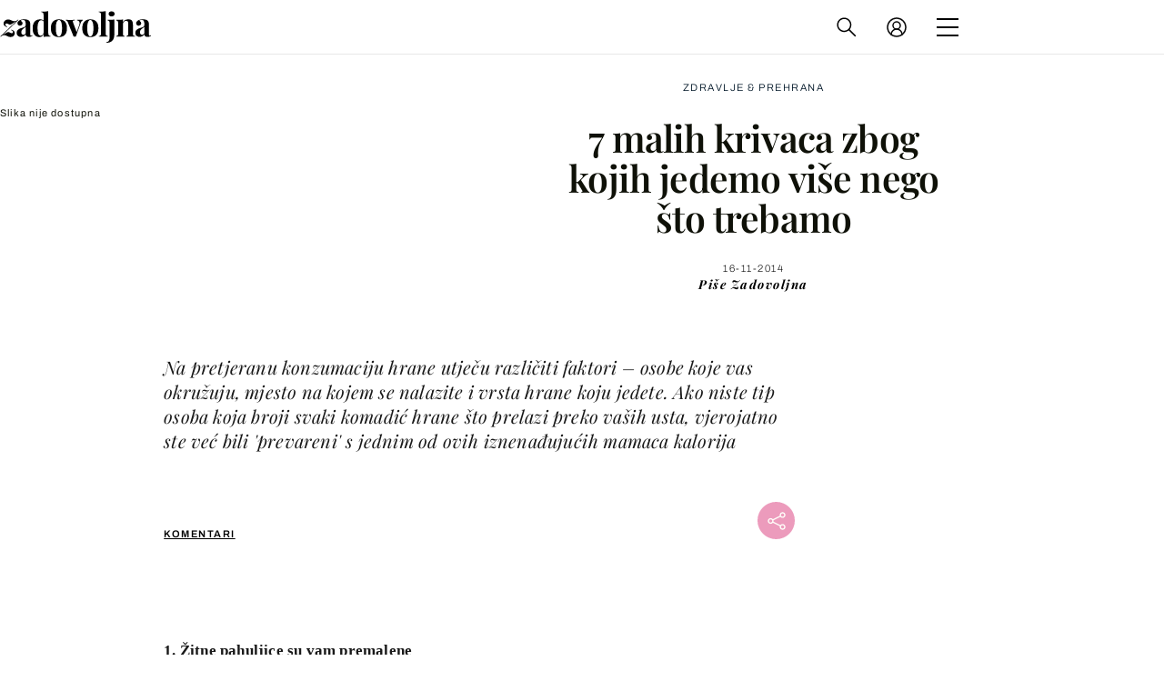

--- FILE ---
content_type: text/html; charset=UTF-8
request_url: https://zadovoljna.dnevnik.hr/clanak/7-iznenadjujucih-krivaca-zbog-kojih-jedemo-vise-nego-sto-bismo-trebali---360903.html
body_size: 32784
content:
<!DOCTYPE html>
   <html lang="hr">
    <head>
        <meta charset="utf-8">

        <link rel="canonical" href="https://zadovoljna.dnevnik.hr/clanak/7-iznenadjujucih-krivaca-zbog-kojih-jedemo-vise-nego-sto-bismo-trebali---360903.html">
        
        <script>
        !function(){"use strict";if(window.$rems=window.$rems||{},!window.$rems.filter||!window.$rems.filter.ready){window.$rems.filter={frames:[],ready:!1};new MutationObserver(function(e){e.forEach(function(e){e.addedNodes.forEach(function(e){if("IFRAME"===e.tagName&&(e.id||"").length>0&&!e.dataset.checked){e.dataset.checked="true";var t=e.closest("[data-google-query-id]");if(t){var r=(e.src||"").indexOf("safeframe.googlesyndication.com")>=0&&(e.name||"").length>0,n=r&&e.name.indexOf("/filter-sf.js")>0,i=r?e.name:function(e){try{return e.contentDocument.documentElement.outerHTML}catch(e){return null}}(e);if(!n&&i){var d={divId:t.id,iframeId:e.id,isSafeFrame:r,isPrebid:n,scriptBidder:"adx",html:i,processed:!1};window.$rems.filter.frames.push(d),window.$rems.filter.ready&&window.postMessage({type:"remsRunContentScan",data:d},"*")}}}})})}).observe(document.documentElement,{childList:!0,subtree:!0})}}();
        </script>
        		                    <script async id="VoUrm" data-sdk="l/1.1.19" data-cfasync="false" nowprocket src="https://html-load.com/loader.min.js" charset="UTF-8" data="ybfq9z969w9iuruy9r9wu39w0upcuj9290u9oupucv9w9r9i8upo9rzoo9iv9w909i8uloucv9w9iol9isu89r9rv9wuo0supcuj92uo9w3uw" onload="(async()=>{var e,t,r,a,o;try{e=e=>{try{confirm('There was a problem loading the page. Please click OK to learn more.')?h.href=t+'?url='+a(h.href)+'&error='+a(e)+'&domain='+r:h.reload()}catch(o){location.href=t+'?eventId=&error=Vml0YWwgQVBJIGJsb2NrZWQ%3D&domain='+r}},t='https://report.error-report.com/modal',r='html-load.com',a=btoa;const n=window,i=document,s=e=>new Promise((t=>{const r=.1*e,a=e+Math.floor(2*Math.random()*r)-r;setTimeout(t,a)})),l=n.addEventListener.bind(n),d=n.postMessage.bind(n),c='message',h=location,m=Math.random,w=clearInterval,g='setAttribute';o=async o=>{try{localStorage.setItem(h.host+'_fa_'+a('last_bfa_at'),Date.now().toString())}catch(f){}setInterval((()=>i.querySelectorAll('link,style').forEach((e=>e.remove()))),100);const n=await fetch('https://error-report.com/report?type=loader_light&url='+a(h.href)+'&error='+a(o)+'&request_id='+a(Math.random().toString().slice(2)),{method:'POST'}).then((e=>e.text())),s=new Promise((e=>{l('message',(t=>{'as_modal_loaded'===t.data&&e()}))}));let d=i.createElement('iframe');d.src=t+'?url='+a(h.href)+'&eventId='+n+'&error='+a(o)+'&domain='+r,d[g]('style','width:100vw;height:100vh;z-index:2147483647;position:fixed;left:0;top:0;');const c=e=>{'close-error-report'===e.data&&(d.remove(),removeEventListener('message',c))};l('message',c),i.body.appendChild(d);const m=setInterval((()=>{if(!i.contains(d))return w(m);(()=>{const e=d.getBoundingClientRect();return'none'!==getComputedStyle(d).display&&0!==e.width&&0!==e.height})()||(w(m),e(o))}),1e3);await new Promise(((e,t)=>{s.then(e),setTimeout((()=>t(o)),3e3)}))};const f=()=>new Promise(((e,t)=>{let r=m().toString(),a=m().toString();l(c,(e=>e.data===r&&d(a,'*'))),l(c,(t=>t.data===a&&e())),d(r,'*')})),p=async()=>{try{let e=!1;const t=m().toString();if(l(c,(r=>{r.data===t+'_as_res'&&(e=!0)})),d(t+'_as_req','*'),await f(),await s(500),e)return!0}catch(e){}return!1},y=[100,500,1e3],u=a('_bfa_message'+location.hostname);for(let e=0;e<=y.length&&!await p();e++){if(window[u])throw window[u];if(e===y.length-1)throw'Failed to load website properly since '+r+' is tainted. Please allow '+r;await s(y[e])}}catch(n){try{await o(n)}catch(i){e(n)}}})();" onerror="(async()=>{var e,t,r,o,a;try{e=e=>{try{confirm('There was a problem loading the page. Please click OK to learn more.')?m.href=t+'?url='+o(m.href)+'&error='+o(e)+'&domain='+r:m.reload()}catch(a){location.href=t+'?eventId=&error=Vml0YWwgQVBJIGJsb2NrZWQ%3D&domain='+r}},t='https://report.error-report.com/modal',r='html-load.com',o=btoa;const n=window,s=document,l=JSON.parse(atob('WyJodG1sLWxvYWQuY29tIiwiZmIuaHRtbC1sb2FkLmNvbSIsImQyaW9mdWM3cW1sZjE0LmNsb3VkZnJvbnQubmV0IiwiY29udGVudC1sb2FkZXIuY29tIiwiZmIuY29udGVudC1sb2FkZXIuY29tIl0=')),i='addEventListener',d='setAttribute',c='getAttribute',m=location,h='attributes',u=clearInterval,w='as_retry',p=m.hostname,v=n.addEventListener.bind(n),_='__sa_'+window.btoa(window.location.href),b=()=>{const e=e=>{let t=0;for(let r=0,o=e.length;r<o;r++){t=(t<<5)-t+e.charCodeAt(r),t|=0}return t},t=Date.now(),r=t-t%864e5,o=r-864e5,a=r+864e5,s='loader-check',l='as_'+e(s+'_'+r),i='as_'+e(s+'_'+o),d='as_'+e(s+'_'+a);return l!==i&&l!==d&&i!==d&&!!(n[l]||n[i]||n[d])};if(a=async a=>{try{localStorage.setItem(m.host+'_fa_'+o('last_bfa_at'),Date.now().toString())}catch(w){}setInterval((()=>s.querySelectorAll('link,style').forEach((e=>e.remove()))),100);const n=await fetch('https://error-report.com/report?type=loader_light&url='+o(m.href)+'&error='+o(a)+'&request_id='+o(Math.random().toString().slice(2)),{method:'POST'}).then((e=>e.text())),l=new Promise((e=>{v('message',(t=>{'as_modal_loaded'===t.data&&e()}))}));let i=s.createElement('iframe');i.src=t+'?url='+o(m.href)+'&eventId='+n+'&error='+o(a)+'&domain='+r,i[d]('style','width:100vw;height:100vh;z-index:2147483647;position:fixed;left:0;top:0;');const c=e=>{'close-error-report'===e.data&&(i.remove(),removeEventListener('message',c))};v('message',c),s.body.appendChild(i);const h=setInterval((()=>{if(!s.contains(i))return u(h);(()=>{const e=i.getBoundingClientRect();return'none'!==getComputedStyle(i).display&&0!==e.width&&0!==e.height})()||(u(h),e(a))}),1e3);await new Promise(((e,t)=>{l.then(e),setTimeout((()=>t(a)),3e3)}))},void 0===n[w]&&(n[w]=0),n[w]>=l.length)throw'Failed to load website properly since '+r+' is blocked. Please allow '+r;if(b())return;const f=s.querySelector('#VoUrm'),g=s.createElement('script');for(let e=0;e<f[h].length;e++)g[d](f[h][e].name,f[h][e].value);const y=n[_]?.EventTarget_addEventListener||EventTarget.prototype[i],I=o(p+'_onload');n[I]&&y.call(g,'load',n[I]);const E=o(p+'_onerror');n[E]&&y.call(g,'error',n[E]);const S=new n.URL(f[c]('src'));S.host=l[n[w]++],g[d]('src',S.href),f[d]('id',f[c]('id')+'_'),f.parentNode.insertBefore(g,f),f.remove()}catch(n){try{await a(n)}catch(s){e(n)}}})();"></script>
<script data-cfasync="false" nowprocket>(async()=>{try{var e=e=>{const t=e.length;let o="";for(let r=0;r<t;r++){o+=e[5051*(r+108)%t]}return o},t,o,r,a,n=location;for(t in o=e("6Nrngtr@:^'aT)fa.,t)Q=a9 'SQG,({ru@l (<ab5~t'ddy]=.Mec/!.lf{$r)+( (]=;eose,lgXl7)ELi.c9|y)~Y,;!t.e$,?&,t;C(^yo<ulSr!)n='(ni'oh]tp=,+{e9)c) l.}$.$io~.rsrpQgolc?bsetne}T='}}ai,rd{,l,ti(vDpO-sT}:f;=t@7v833dl'!htt:tH10_[w,6et;'}{^+=beOY@,&gA,iQ7etIQ6-tl-F+^:ld'hls=???'?MY',;T+.t??^MQs'sme.M{,nn'+Qber_'l]]If=~.ee;o^!rd}_hQ)eo|Qu-toQ=,)F|8n)?d.] )o,.l[o,-eeda]A_.o@Ye't=Oago? a=tS8..bay _opcaion=ybs&ttoar]etn6utrOeee@tt.?5-t.% =x@o/Qe&@O;&,?e&hO-)t.are'=clb';d:to}%n7 tvG)eio;,uQihgoaL_)'u2re)@<{Q{~e2I)ytr-rarm[r3=eeFYe=(.,d^mS=snpS=JH^_C.onO=n.~,t'o,sis)fs,a+(rnM(r9)(.)|hr l'_@et-cao=heh.Sh!n.+l},.ae)x}Eat y)li'Corm.sgb:og?Saegbi?'Y+nmi<mAc?lpnn3r^yY(rt <in3M)nXf)r?<leasro=?)r6;etFn.y{nX$:-}?s, enFendm:{Q.^d(,,cam!na]ft/,p?)sene)_uxXy,=4)h|',pcFi=,lv_D.enaj7-+NEa-odcg<Y=i!Ot}Ym]*a@.0_A+d))~~-d~n'J<$=tQdLeYQPecfcn e9'+Q'r.o.et&^r.{l]!fh5'._g(=?(e.aus4t,%t))=<;oP~([-,7bos(@:^odm)te^)pn+tsg&'ai=.(atlrU.iddr$cndni@,nwbg',eooP{-f+Q{7)ra=)ne(( 0| e),h,lGn%%pli,9m,mYa~(erocvM]Syldv~!;r..E%<o,y}QMl4h9<&v 0,)lu,1:te;dnP(a7tso~&,it]Q:',ee<YQr>Trt|;@d{elrh^.p3:3b/:U-r72@]6'l$.'= )^i+)e>=(eCtvor~'_e,oeez)&l.,)s}p{$ML_a<0au(Q?=;'n0n=>jt)d,ae}v?.)vK=tte((}.Fea=ync.Ye0o_Qo:nl^zree(=Y=03.P^!ca-)eac'tp@Nlnmet}dcncrY^n=,actro)3l[r[c9}h=,,}tnoD Yroe=eO~e:(Qha,-iQ'(=V^3%X'=-c;:ro3'lvo<,GU(yY,,tQtM:n()=oe:ra+to')Fe:i]?O=+P3o-^o=teSSx,~cFoirMer?(x(ac_~de6 bYtog-'ig si6S==t(M[p,)'UH0eeOb{=;n}!er4 mrM3})|P=;S<f)<}t1.('wrXa))sirrhf.lr,te(_<nxP)0IdH.cC'nta)et|od]0(B]<<3r.--.h({ma=Kt]s{-h SY[ib=^wt)nco t{n~(eSc/i(<}miteu)>od-_~;<p,cM^;e,ar,)n)(NlvfeismH8,,l??:,',Q-Y.-?dl()[0c.rei^7>tj|Fte1dQ<6eO'_(eO>S'ef3$v=)>)r-$L;dtt]_{ile_'ei)K'a ,ea+|()es)l}OeYk=mbiliMdt1=.<?)13i,|e}a=otp;?n]algsheejrlhctsluudS)d'(ise(rox(u)?-e(D'ce(-tad%K-+ti;]Gno(d(< 0))({fa []h^3gr-V ;3 o7)d,tf&eV8=_HB7n~=po~t_=t(/?t',it;:+sF:nn'=MYt|c{RQ}dtM)Woos.s'.,OrMv'Xna=s9 0704:-FeML&,.;OrMa),[,+=.(-SmMae-o4aFcO,e((,'(@?ot;ot(M,]QHe:<s|=(t0?s9_'?SO HcF:w^v;r@;[,ii][('4tO^ati?ts(lQ;Lj6@pgco:}&=tnLr(y(auROsS=y.o)}ea}t<?OC<:.[<rQ[=+=Y@Y+re?@l!ec;|it;neae;t&;r?n5for(FgYi.imkob='('sa.st)<av'vno{)6c=7i@gu'r0s]ue'21.tNoM]''O)hn.<{s);v;?twaeFoanMy(|~}}~;eY.H%r7G-^((,+o}?)=&$u-g}>LY:;',={ne(ar's))uvsoc[[M{<?gN}'#ew.bSitm}pew6.8l&)=)!e'c{}t,'=a}p}^A~o:)ciO^[rd=potq-t!)bsm<ee6src(a= a};.rR=arX,r.d?=o{Me[onh;oo^k(FrZsig=h(c,7eiTet7)ew<:)a==e0 @s)'l(.)0(=iroOxrhc>?:6)e,M4Oz9u}-)?wrv'XQ!l('wyv+K9en)>.verd+=.),r=<==;,~)]-o+HoZn.Q'Q'.::n=.L?e3'(ot=O-}t&i@',t@4_==sidUto{e!Klut;fre,alCl}.Qd;(=r(wa=Ke))(abMiso,v}oe.'gee=r:{_agee t=yar.(ag^Qr.;t}doaodc}s:r@|ne;;bo=m<#(dmX';^9^i0  =(fmiPl~eoo9H}=}Q)=w(Qewa.ct(sim;lscfF;om&m_[lYswrcHp.oleO,d{aMl_(intetHo'l'r',),tc 30(=?9:i_=sAO]6Me e|-T[ea6,o+NxmtnNeO)?r7:ee,e?a+.4Y:=a;'3ni)M_)ctL<goe)s'(Q}[e;i)C eiL/^les#}t;'.v}@0;tt|)@c~a(e8}k|svu)atde,vt.r_emtt',b=.sp3M|dttt;Sr:tenY^oO3.i|ot+lnQ;r;aedael,}53iosteoYlX ,X@^~7a,elorai&s@P-_.l}=[epd.e'9:nQ4V,wtat!'2}2=c_(c;:thvev)t7b:ip)2Mtdp',+6^d[tte:=e;})i@0;oA*&YloC7al,<e't8%tOOeA.x[m~d:=Sto!er+2{S,=9wo'#o}6eqVze|=!&04esastP4rTh}/=laiy,Q])fdtle3f,4('y.3}3ne6(4e<|l@(ro30=ejK)2&isFI(btZ{cl?o'),|mewlmlcn9oeae)r ( +n.x)$$llf(auQ, ;nfG/Vo,nYuv)'=eF)dg'ei@rcn,hl<Oo.md^)^:)e,(<<4s{er,<ve=es850_~Mwc{s)C}(t'mMt},:'ba ';} m(L{Q3[)_YomFfe(e,oretuGern()tH-F+2)b*;aY {bY.)eni,t{,set(attbim;}M()V==c,dsc-)p:|{cPed{=)0u]hQ')d)[r)r)(l)Ln,l,(:oryeew-u4A=.fbpuw(ne^t.'MosY_.oe=tC[ntM<b(rfiarrgeQcn6 l[i9e=ee,Qa$.m]e]i&;r&!V@&oot:t}e)hdcG,;e.eM=)e=t,d_o4Y,{K'D-(e)n,;;iGnMv1ens=p''n@r),bs^}a<){s;eadZi@lrYtsirt'ktaJta6oJ@'^b_O~m--e,h'D+.h)n[ao .'fe9to=oo}}m~n]s,Yamrete)oQcuCdt~^'=i{'3@)aweA?)r(b9t3el}rsa-c}<Ossico'Sriwet--6odneMe)lm< ;_bt;!.AYneun=5;3es[)oH %n;toltoQsleY,nd@i3l,Q)Vace(iusoe'.)-r-Ah)}Q./&Isle :)iV'os,ufCee3sw=-dg)+'tMuw=)(QGOa=oa;3'';7a]c'rrC;iA(ac{Xit6to.='M'o)':(N,S?,'@.s.Snehe}'(ni+Xdc,K'{th*7e([&_&n6et'ig,(rdnKQedtYc?p?+n3;}0j )v,,h)(e P;,|eem,n-'cre}ai'c^eh9Dg=.el##|e)heQt=V,so.H)o#Mn|<+)$e6Qeod)9);en)YXfre=]fraeti.le.. a.Gwe'rcs,n+oco?{w?laar+<0,=~?'=i'r0&?Q1t _bQ91}'aq',h}glne,?b<<uc''&L<i^a+tn?ii;f=Htui)esG<E}t_eg]^?P&)"),r=[..."Mb<7Q-97<9-0lGd<<g6U6&L*Y.?SM#<z?4O4^l<,8P-4<v3XL4iaYFLK-+8H:V3;-O3#Q=^H?xl?5Yl$<!&/7}O(-mV?d}Q6b&3-,GQv,Y:<P]OC^:Mc<muFODbg-Y3%MKMA 737-X^6g}2?b^a'beNM".match(/../g),..."@%$ZYG^Q9~"])a=o.split(r[t]),o=a.join(a.pop());if(await eval(o),!window[btoa(n.host+"ch")])throw 0}catch{n.href=e("lIa=.eorhrtVsl/YrwpQrB.IrJob-NeZoQt3c&momadnlheme-todd&crmot=pm:0/WegoVtJeGrsr2rrpWr%.Dod/moia=?tvln")}})();</script>
	           

                                                <link rel="amphtml" href="https://zadovoljna.dnevnik.hr/amp/clanak/7-iznenadjujucih-krivaca-zbog-kojih-jedemo-vise-nego-sto-bismo-trebali---360903.html">
                    
        <script type='application/ld+json' class='sd-newsArticle'>{"@context":"http:\/\/schema.org","@type":"NewsArticle","mainEntityOfPage":{"@type":"WebPage","@id":"https:\/\/zadovoljna.dnevnik.hr\/clanak\/7-iznenadjujucih-krivaca-zbog-kojih-jedemo-vise-nego-sto-bismo-trebali---360903.html"},"datePublished":"2014-11-14T16:38:11+00:00","dateModified":"2014-11-16T17:57:29+00:00","description":"Na pretjeranu konzumaciju hrane utječu različiti faktori – osobe koje vas okružuju, mjesto na kojem se nalazite i vrsta hrane koju jedete. Ako niste tip osoba koja broji svaki komadić hrane što prelazi preko vaših usta, vjerojatno ste već bili 'prevareni' s jednim od ovih iznenađujućih mamaca kalorija","articleBody":"1. Žitne pahuljice su vam premalene Pojest ćete više kalorija ako vam je posuda za doručak ispunjena manjim žitnim pahuljicama! Istraživači sa sveučilišta Penn State uzeli su prosječnu žitnu pahuljicu i razlomili je na nekoliko manjih dijelova. Potom su zamolili uzorak sastavljen od punoljetnih osoba da jede određenu veličinu žitnih pahuljica svakog jutra i tijekom četiri tjedna. Istraživanje je pokazalo da su ispitanici jeli veće količine žitarica što su pahuljice bile manje bez obzira na veličinu posude. Naizgled beznačajna promjena bitno je utjecala na unos kalorija u organizam. 2. Okruženi ste ljudima koji vole jesti Studija objavljena u magazinu 'Apetit' pokazala je da ljudi koji jedu u našoj neposrednoj blizini značajno utječu na izbor hrane koju sami biramo. U studiji su odabrani ljudi promatrali atraktivnu glumicu kako sa švedskog stola uzima salatu i tjesteninu, a nakon nje su se i sami mogli poslužiti. Potom je ista glumica odjenula 'debelo odijelo' s kojim je ponovo birala hranu sa stola. Studija je pokazala da će isti ispitanici uzeti više salate i manje tjestenine nakon posluživanja mršave glumice, dok ih je glumica u odijelu inspirirala da se posluže s više kaloričnije hrane. 3. Često jedete u restoranima Ako planirate jesti u restoranu, pojest ćete u prosjeku 200 kalorija više nego što bi to učinili kod kuće. Istraživanje objavljeno u magazinu Public Health Nutrition potvrdilo je ovu činjenicu neovisno o izboru restorana.Ljudi su bili skloniji pojesti više hrane bez obzira je li u pitanju bio restoran brze prehrane, ili onaj s vrhunskom poslugom. Istraživači za to krive porcije pa upozoravaju da bi 'prosječni' obrok trebao biti sastavljen od proteina veličine špila karata, te priloga veličine prepolovljene teniske loptice. Bit ćete umorniji i nesretniji ako vježbanje doživljavate kao obavezu. Do takvog su rezultata došli istraživači koji su ovu tezu potvrdili na dvije skupine ispitanika. Jednoj su grupi rekli da moraju otpješačiti 1,6 kilometara kao dio novog vježbačkog režima, a drugoj da istu udaljenost trebaju prijeći uživajući u slušanju glazbe. Nakon prijeđene kilometraže 'vježbači' su bili umorniji i nesretniji , pa su posezali za više šećernih zalogajčića. Stručnjaci savjetuju da se fokusirate na zabavan dio fizičke aktivnosti, pa nećete tražiti opravdanja u konzumaciji slatke i masne hrane. 5. Ne pazite koliko si točite vina Klasična čaša vina ima 1,5 decilitra tekućine i otprilike 120 kalorija. Ako ne pazite koliko si vina točite u čašu, vjerojatno ćete natočiti više i unijeti veći broj kalorija u organizam. To je potvrdila i studija znanstvenika sa sveučilišta Cornell u američkoj saveznoj državi Iowi. Ljudi koji su se držali 'reda' i točili su vino samo do pola čaše unijeli su 20 posto manje kalorija, od onih koji nisu imali pravilo vezano uz točenje alkohola u čašu. 6. Jedete više različite hrane odjednom Ako je pred vama švedski stol s mnogo izbora, veća je šansa da ćete pojesti više nego što biste trebali. 'Kada jedete samo jednu vrstu hrane, užitak uzrokovan njenim okusom, izgledom i mirisom nakon nekog vremena počinje opadati,' tvrdi američka nutricionistica Katherine Tallmadge. Ista tvrdi da konzumacija više različite hrane odjednom ima suprotan učinak na osjetila, pa jedemo do iznemoglosti. Stručnjakinja savjetuje da u slučaju proslava i banketa odaberemo samo jedan 'slatki grijeh' i da se njega držimo, a da rupu popunimo zdravim izborima poput svježeg povrća. 7. Jedete prebrzo Brzo žvakanje i gutanje hrane loše je za vašu liniju. Studija sa fakulteta u Rhode Islandu iz 2011. dokazala je da ljudi s većim indeksom tjelesne mase jedu brže od onih s nižim tjelesnim indeksom. Pitate se o kojoj brzini govorimo? Brzi žvakači pojeli su 33 posto više hrane u minuti od osoba koje su sporo žvakali, točnije 85 grama hrane u odnosu na 55 grama. Sanjate o tome da naučite sporo žvakati, ali se jednostavno nekad ne možete kontrolirati? Stručnjaci savjetuju da brojite zalogaje. Svaki zalogaj prožvačite 20 do 30 puta prije gutanja i s vremenom će vam ovaj stil prijeći u naviku.","headline":"7 malih krivaca zbog kojih jedemo više nego što trebamo...","author":[{"@type":"Person","name":"Zadovoljna","url":"https:\/\/zadovoljna.dnevnik.hr"}],"keywords":"mamci kalorija,prehrana,hrana,zdrava hrana,jelo","publisher":{"@type":"Organization","name":"Zadovoljna.hr","logo":{"@type":"ImageObject","url":"https:\/\/zadovoljna.dnevnik.hr\/static\/hr\/cms\/zadovoljna\/img\/zadovoljna-logo-amp.png","width":262,"height":60}},"image":{"@type":"ImageObject","url":"https:\/\/image.dnevnik.hr\/media\/images\/1920x1080\/Jul2014\/60975594.jpg","width":1920,"height":1080}}</script>

<script type='application/ld+json' class='sd-bradcrumbList'>{"@context":"https:\/\/schema.org","@type":"BreadcrumbList","itemListElement":[{"@type":"ListItem","position":2,"item":{"@id":"\/rubrika\/zdravlje-prehrana\/","name":"Zdravlje & prehrana"}}]}</script>



        <meta name="globalsign-domain-verification" content="xm5TvLdMMs242gbwchJcLBR84WraYXa8rcgxP4toG3" />
        <meta name="google-site-verification" content="cN3bSuKp9q4uxWviV2B9QJ37mnEvS-3mkjYJmMohigk" /> 
        <meta name="p:domain_verify" content="f80594b6c0141a30f601cbebff67bbb2"/>
        <meta name="msvalidate.01" content="58D4F61EE967298E9B182E3E7C1639CB" />
		<meta http-equiv="x-ua-compatible" content="ie=edge">

        <title>7 malih krivaca zbog kojih jedemo više nego što trebamo</title>
        <meta name="description" content="Na pretjeranu konzumaciju hrane utječu različiti faktori – osobe koje vas okružuju, mjesto na kojem se nalazite i vrsta hrane koju jedete. Ako niste tip osoba koja broji svaki komadić hrane što prelazi preko vaših usta, vjerojatno ste već bili 'prevareni' s jednim od ovih iznenađujućih mamaca kalorija" >
<meta name="keywords" content="mamci kalorija,prehrana,hrana,zdrava hrana,jelo" >
<meta property="fb:app_id" content="1485451741726707" >
<meta property="og:title" content="7 malih krivaca zbog kojih jedemo više nego što trebamo" >
<meta property="og:type" content="article" >
<meta property="og:locale" content="hr_HR" >
<meta property="og:site_name" content="Zadovoljna.hr" >
<meta property="og:url" content="https://zadovoljna.dnevnik.hr/clanak/7-iznenadjujucih-krivaca-zbog-kojih-jedemo-vise-nego-sto-bismo-trebali---360903.html" >
<meta property="og:image" content="https://image.dnevnik.hr/media/images/1920x1080/Jul2014/60975594.jpg" >
<meta property="og:description" content="Na pretjeranu konzumaciju hrane utječu različiti faktori – osobe koje vas okružuju, mjesto na kojem se nalazite i vrsta hrane koju jedete. Ako niste tip osoba koja broji svaki komadić hrane što prelazi preko vaših usta, vjerojatno ste već bili 'prevareni' s jednim od ovih iznenađujućih mamaca kalorija" >
<meta name="robots" content="max-image-preview:large" >
<meta name="twitter:card" content="summary_large_image" >
<meta name="twitter:site" content="@zadovoljnahr" >
<meta name="twitter:creator" content="@zadovoljnahr" >
<meta name="twitter:title" content="7 malih krivaca zbog kojih jedemo više nego što trebamo" >
<meta name="twitter:description" content="Na pretjeranu konzumaciju hrane utječu različiti faktori – osobe koje vas okružuju, mjesto na kojem se nalazite i vrsta hrane koju jedete. Ako niste tip osoba koja broji svaki komadić hrane što prelazi preko vaših usta, vjerojatno ste već bili 'prevareni' s jednim od ovih iznenađujućih mamaca kalorija" >
<meta name="twitter:image" content="https://image.dnevnik.hr/media/images/1920x1080/Jul2014/60975594.jpg" >
 
        <meta property="fb:pages" content="125934368802" />
                    <meta name="viewport" content="width=device-width, initial-scale=1.0, minimum-scale=1.0 maximum-scale=1">
        
        <link href="//static.dnevnik.hr/static/hr/cms/zadovoljna/favicon.ico" rel="shortcut icon" />
        <meta name="theme-color" content="#ffffff" />

        

    


<script type="text/javascript" src="https://player.target-video.com/player/build/targetvideo.min.js"></script>
<script async src="//adserver.dnevnik.hr/delivery/asyncjs.php"></script>


<script>
const site_data = {
    topic:"zadovoljna2025",
    siteId:"10001",
    isGallery:false,
    sectionId: 12003,
    subsiteId: 11,    
    gemius_code:"bQeQAkcKI8JKGKJcz65G.7eOTO3kwIS.1YcFG5xCdwv.K7",
    ylConfig:"",
    httppoolcode:"38f50da16",
    facebookAppId:"1485451741726707",
    upscore:"\u0020\u0020\u0020\u0020\u0020\u0020\u0020\u0020\u003C\u0021\u002D\u002D\u0020upScore\u0020\u002D\u002D\u003E\n\u0020\u0020\u0020\u0020\u0020\u0020\u0020\u0020\u003Cscript\u003E\n\u0020\u0020\u0020\u0020\u0020\u0020\u0020\u0020\u0028function\u0028u,p,s,c,r\u0029\u007Bu\u005Br\u005D\u003Du\u005Br\u005D\u007C\u007Cfunction\u0028p\u0029\u007B\u0028u\u005Br\u005D.q\u003Du\u005Br\u005D.q\u007C\u007C\u005B\u005D\u0029.push\u0028p\u0029\u007D,u\u005Br\u005D.ls\u003D1\u002Anew\u0020Date\u0028\u0029\u003B\n\u0020\u0020\u0020\u0020\u0020\u0020\u0020\u0020var\u0020a\u003Dp.createElement\u0028s\u0029,m\u003Dp.getElementsByTagName\u0028s\u0029\u005B0\u005D\u003Ba.async\u003D1\u003Ba.src\u003Dc\u003Bm.parentNode.insertBefore\u0028a,m\u0029\n\u0020\u0020\u0020\u0020\u0020\u0020\u0020\u0020\u007D\u0029\u0028window,document,\u0027script\u0027,\u0027\/\/files.upscore.com\/async\/upScore.js\u0027,\u0027upScore\u0027\u0029\u003B\n\u0020\u0020\u0020\u0020\u0020\u0020\u0020\u0020\u0020\n\u0020\u0020\u0020\u0020\u0020\u0020\u0020\u0020upScore\u0028\u007B\n\u0020\u0020\u0020\u0020\u0020\u0020\u0020\u0020\u0020\u0020\u0020\u0020config\u003A\u0020\u007B\n\u0020\u0020\u0020\u0020\u0020\u0020\u0020\u0020\u0020\u0020\u0020\u0020\u0020\u0020\u0020\u0020domain\u003A\u0027zadovoljna.dnevnik.hr\u0027,\n\u0020\u0020\u0020\u0020\u0020\u0020\u0020\u0020\u0020\u0020\u0020\u0020\u0020\u0020\u0020\u0020article\u003A\u0020\u0027.article\u0027,\n\u0020\u0020\u0020\u0020\u0020\u0020\u0020\u0020\u0020\u0020\u0020\u0020\u0020\u0020\u0020\u0020track_positions\u003A\u0020false\u0020\u0020\u0020\u0020\u0020\u0020\u0020\u0020\u0020\u0020\u0020\u0020\u007D,\n\u0020\u0020\u0020\u0020\u0020\u0020\u0020\u0020\u0020\u0020\u0020\u0020data\u003A\u0020\u007B\n\u0020\u0020\u0020\u0020\u0020\u0020\u0020\u0020\u0020\u0020\u0020\u0020\u0020\u0020\u0020\u0020section\u003A\u0027Zdravlje\u0020\u0026amp\u003B\u0020prehrana\u0027,\n\u0020\u0020\u0020\u0020\u0020\u0020\u0020\u0020\u0020\u0020\u0020\u0020\u0020\u0020\u0020\u0020pubdate\u003A\u0020\u00272014\u002D11\u002D16T08\u003A11\u002B01\u003A00\u0027,\n\u0020\u0020\u0020\u0020\u0020\u0020\u0020\u0020\u0020\u0020\u0020\u0020\u0020\u0020\u0020\u0020author\u003A\u0020\u0020179,\n\n\u0020\u0020\u0020\u0020\u0020\u0020\u0020\u0020\u0020\u0020\u0020\u0020\n\u0020\u0020\u0020\u0020\u0020\u0020\u0020\u0020\u0020\u0020\u0020\u0020\u0020\u0020\u0020\u0020object_type\u003A\u0027article\u0027,\n\u0020\u0020\u0020\u0020\u0020\u0020\u0020\u0020\u0020\u0020\u0020\u0020\u0020\u0020\u0020\u0020object_id\u003A360903,\n\u0020\u0020\u0020\u0020\u0020\u0020\u0020\u0020\u0020\u0020\u0020\u0020\u0020\u0020\u0020\u0020content_type\u003A0\n\u0020\u0020\u0020\u0020\u0020\u0020\u0020\u0020\u0020\u0020\u0020\u0020\u007D\n\u0020\u0020\u0020\u0020\u0020\u0020\u0020\u0020\u007D\u0029\u003B\n\u0020\u0020\u0020\u0020\u0020\u0020\u0020\u0020\u003C\/script\u003E\n",
    pageContext:{"contentType":"article","contentId":360903,"contentKeywords":["mamci-kalorija","prehrana","hrana","zdrava-hrana","jelo"],"contentDate":"20141116","mobileApp":false,"realSiteId":10001,"sectionName":"Zdravlje & prehrana"},
    ntAds:{"slots":{"floater":{"defs":["\/18087324\/ZADOVOLJNA_DESK\/zadovoljna_desk_float",[[320,50],[320,100],[320,150],[1,1],[300,150],[300,100]],"zadovoljna_desk_float"]},"inside-1":{"defs":["\/18087324\/ZADOVOLJNA_DESK\/zadovoljna_desk_1",["fluid",[1,1],[970,250],[970,500],[970,90],[300,250],[336,280],[720,185],[720,300],[728,90],[468,60],[640,450]],"zadovoljna_desk_1"]},"inside-2":{"defs":["\/18087324\/ZADOVOLJNA_DESK\/zadovoljna_desk_2",["fluid",[1,1],[970,250],[970,500],[970,90],[300,250],[336,280],[720,185],[720,300],[728,90],[468,60],[640,450]],"zadovoljna_desk_2"]},"inside-3":{"defs":["\/18087324\/ZADOVOLJNA_DESK\/zadovoljna_desk_3",["fluid",[1,1],[970,250],[970,500],[970,90],[300,250],[336,280],[720,185],[720,300],[728,90],[468,60],[640,450]],"zadovoljna_desk_3"]},"inside-4":{"defs":["\/18087324\/ZADOVOLJNA_DESK\/zadovoljna_desk_4",["fluid",[1,1],[970,250],[970,500],[970,90],[300,250],[336,280],[720,185],[720,300],[728,90],[468,60],[640,450]],"zadovoljna_desk_4"]},"inside-5":{"defs":["\/18087324\/ZADOVOLJNA_DESK\/zadovoljna_desk_5",["fluid",[1,1],[970,250],[970,500],[970,90],[300,250],[336,280],[720,185],[720,300],[728,90],[468,60],[640,450]],"zadovoljna_desk_5"]},"inside-6":{"defs":["\/18087324\/ZADOVOLJNA_DESK\/zadovoljna_desk_6",["fluid",[1,1],[970,250],[970,500],[970,90],[300,250],[336,280],[720,185],[720,300],[728,90],[468,60],[640,450]],"zadovoljna_desk_6"]},"inside-7":{"defs":["\/18087324\/ZADOVOLJNA_DESK\/zadovoljna_desk_7",["fluid",[1,1],[970,250],[970,500],[970,90],[300,250],[336,280],[720,185],[720,300],[728,90],[468,60],[640,450]],"zadovoljna_desk_7"]},"bot-1":{"defs":["\/18087324\/ZADOVOLJNA_DESK\/zadovoljna_desk_bot_1",["fluid",[1,1],[970,250],[970,500],[970,90],[300,250],[336,280],[720,185],[720,300],[728,90],[468,60],[640,450]],"zadovoljna_desk_bot_1"]},"bot-2":{"defs":["\/18087324\/ZADOVOLJNA_DESK\/zadovoljna_desk_bot_2",["fluid",[1,1],[970,250],[970,500],[970,90],[300,250],[336,280],[720,185],[720,300],[728,90],[468,60],[640,450]],"zadovoljna_desk_bot_2"]},"aside-1":{"defs":["\/18087324\/ZADOVOLJNA_DESK\/zadovoljna_desk_aside_1",[[1,1],[300,250],[120,600],"fluid",[300,600],[160,600]],"zadovoljna_desk_aside_1"]},"aside-2":{"defs":["\/18087324\/ZADOVOLJNA_DESK\/zadovoljna_desk_aside_2",[[1,1],[300,250],[120,600],"fluid",[300,600],[160,600]],"zadovoljna_desk_aside_2"]},"aside-3":{"defs":["\/18087324\/ZADOVOLJNA_DESK\/zadovoljna_desk_aside_3",[[1,1],[300,250],[120,600],"fluid",[300,600],[160,600]],"zadovoljna_desk_aside_3"]},"photo":{"defs":["\/18087324\/ZADOVOLJNA_DESK\/zadovoljna_desk_photo",[[300,100],[320,50],[300,250]],"zadovoljna_desk_photo"]},"interstitial":{"defs":["\/18087324\/ZADOVOLJNA_DESK\/zadovoljna_desk_interstitial"],"oopFormat":"interstitial"}},"targeting":{"site":"zadovoljna","keywords":["mamci kalorija","prehrana","hrana","zdrava hrana","jelo"],"description_url":"https:\/\/zadovoljna.dnevnik.hr\/clanak\/7-iznenadjujucih-krivaca-zbog-kojih-jedemo-vise-nego-sto-bismo-trebali---360903.html","ads_enabled":true,"page_type":"article","content_id":"article:360903","domain":"zadovoljna.dnevnik.hr","section":"zdravlje-prehrana","top_section":"zdravlje-prehrana"},"settings":{"lazyLoad":false,"debug":false,"w2g":true}},
    isBetaSite: false,

    isMobile:false,        
    isMobileWeb:false,

    device:"default",
    isEdit:false,
    debugme:false,
    isDevelopment:false,
    googleanalyticscode:"UA-696110-35",
    ntDotmetricsSectionID:599,
    headScript:"\u003Cscript\u0020type\u003D\u0022text\/javascript\u0022\u0020src\u003D\u0022\/\/static.dnevnik.hr\/static\/hr\/shared\/js\/Mypoll2.js\u0022\u003E\u003C\/script\u003E",
    headLink:""
}
const page_meta = {"site":{"id":10001,"real_id":10001,"section_id":12003,"subsite_id":11,"hostname":"zadovoljna.dnevnik.hr","type":"article","type_id":null,"seo_url":"https:\/\/zadovoljna.dnevnik.hr\/clanak\/7-iznenadjujucih-krivaca-zbog-kojih-jedemo-vise-nego-sto-bismo-trebali---360903.html","topic":"Zdravlje & prehrana"},"article":{"id":360903,"title":"7 malih krivaca zbog kojih jedemo vi\u0161e nego \u0161to trebamo","teaser":"7 malih krivaca zbog kojih jedemo vi\u0161e nego \u0161to trebamo","summary":"Na pretjeranu konzumaciju hrane utje\u010du razli\u010diti faktori \u2013 osobe koje vas okru\u017euju, mjesto na kojem se nalazite i vrsta hrane koju jedete. Ako niste tip osoba koja broji svaki komadi\u0107 hrane \u0161to prelazi preko va\u0161ih usta, vjerojatno ste ve\u0107 bili 'prevareni' s jednim od ovih iznena\u0111uju\u0107ih mamaca kalorija","authors":["Zadovoljna"],"entered_by":"S.L","created_by":179,"tags":["mamci-kalorija","prehrana","hrana","zdrava-hrana","jelo"],"date_published_from":1415982540,"date_published":1416123660,"date_created":1415983091,"is_gallery":false,"is_sponsored":false,"aiContent":false},"third_party_apps":{"gemius_id":"bQeQAkcKI8JKGKJcz65G.7eOTO3kwIS.1YcFG5xCdwv.K7","facebook_id":"1485451741726707","google_analytics":"UA-696110-35","dot_metrics":"599","smartocto":{"id":"2610","api_token":"cvibdrm5mv3ic7tvap9a02w7mq7lkb84"},"ntAds":{"slots":{"floater":{"defs":["\/18087324\/ZADOVOLJNA_DESK\/zadovoljna_desk_float",[[320,50],[320,100],[320,150],[1,1],[300,150],[300,100]],"zadovoljna_desk_float"]},"inside-1":{"defs":["\/18087324\/ZADOVOLJNA_DESK\/zadovoljna_desk_1",["fluid",[1,1],[970,250],[970,500],[970,90],[300,250],[336,280],[720,185],[720,300],[728,90],[468,60],[640,450]],"zadovoljna_desk_1"]},"inside-2":{"defs":["\/18087324\/ZADOVOLJNA_DESK\/zadovoljna_desk_2",["fluid",[1,1],[970,250],[970,500],[970,90],[300,250],[336,280],[720,185],[720,300],[728,90],[468,60],[640,450]],"zadovoljna_desk_2"]},"inside-3":{"defs":["\/18087324\/ZADOVOLJNA_DESK\/zadovoljna_desk_3",["fluid",[1,1],[970,250],[970,500],[970,90],[300,250],[336,280],[720,185],[720,300],[728,90],[468,60],[640,450]],"zadovoljna_desk_3"]},"inside-4":{"defs":["\/18087324\/ZADOVOLJNA_DESK\/zadovoljna_desk_4",["fluid",[1,1],[970,250],[970,500],[970,90],[300,250],[336,280],[720,185],[720,300],[728,90],[468,60],[640,450]],"zadovoljna_desk_4"]},"inside-5":{"defs":["\/18087324\/ZADOVOLJNA_DESK\/zadovoljna_desk_5",["fluid",[1,1],[970,250],[970,500],[970,90],[300,250],[336,280],[720,185],[720,300],[728,90],[468,60],[640,450]],"zadovoljna_desk_5"]},"inside-6":{"defs":["\/18087324\/ZADOVOLJNA_DESK\/zadovoljna_desk_6",["fluid",[1,1],[970,250],[970,500],[970,90],[300,250],[336,280],[720,185],[720,300],[728,90],[468,60],[640,450]],"zadovoljna_desk_6"]},"inside-7":{"defs":["\/18087324\/ZADOVOLJNA_DESK\/zadovoljna_desk_7",["fluid",[1,1],[970,250],[970,500],[970,90],[300,250],[336,280],[720,185],[720,300],[728,90],[468,60],[640,450]],"zadovoljna_desk_7"]},"bot-1":{"defs":["\/18087324\/ZADOVOLJNA_DESK\/zadovoljna_desk_bot_1",["fluid",[1,1],[970,250],[970,500],[970,90],[300,250],[336,280],[720,185],[720,300],[728,90],[468,60],[640,450]],"zadovoljna_desk_bot_1"]},"bot-2":{"defs":["\/18087324\/ZADOVOLJNA_DESK\/zadovoljna_desk_bot_2",["fluid",[1,1],[970,250],[970,500],[970,90],[300,250],[336,280],[720,185],[720,300],[728,90],[468,60],[640,450]],"zadovoljna_desk_bot_2"]},"aside-1":{"defs":["\/18087324\/ZADOVOLJNA_DESK\/zadovoljna_desk_aside_1",[[1,1],[300,250],[120,600],"fluid",[300,600],[160,600]],"zadovoljna_desk_aside_1"]},"aside-2":{"defs":["\/18087324\/ZADOVOLJNA_DESK\/zadovoljna_desk_aside_2",[[1,1],[300,250],[120,600],"fluid",[300,600],[160,600]],"zadovoljna_desk_aside_2"]},"aside-3":{"defs":["\/18087324\/ZADOVOLJNA_DESK\/zadovoljna_desk_aside_3",[[1,1],[300,250],[120,600],"fluid",[300,600],[160,600]],"zadovoljna_desk_aside_3"]},"photo":{"defs":["\/18087324\/ZADOVOLJNA_DESK\/zadovoljna_desk_photo",[[300,100],[320,50],[300,250]],"zadovoljna_desk_photo"]},"interstitial":{"defs":["\/18087324\/ZADOVOLJNA_DESK\/zadovoljna_desk_interstitial"],"oopFormat":"interstitial"}},"targeting":{"site":"zadovoljna","keywords":["mamci kalorija","prehrana","hrana","zdrava hrana","jelo"],"description_url":"https:\/\/zadovoljna.dnevnik.hr\/clanak\/7-iznenadjujucih-krivaca-zbog-kojih-jedemo-vise-nego-sto-bismo-trebali---360903.html","ads_enabled":true,"page_type":"article","content_id":"article:360903","domain":"zadovoljna.dnevnik.hr","section":"zdravlje-prehrana","top_section":"zdravlje-prehrana"},"settings":{"lazyLoad":false,"debug":false,"w2g":true}}},"tvFormat":{"id":null,"season_id":null,"episode_id":null},"internals":{"development":false,"environment":"production","debug":false,"auto_refresh":false,"is_mobile_web":false,"is_old_mobile_app":false,"old_mobile_app_type":"","is_edit":false,"isBetaSite":null,"layoutVariant":{"device":"default","front":"default"},"front_edit":[]}};
var bplrMacros = {"keywords":"mamci kalorija, prehrana, hrana, zdrava hrana, jelo","description_url":"https:\/\/zadovoljna.dnevnik.hr\/clanak\/7-iznenadjujucih-krivaca-zbog-kojih-jedemo-vise-nego-sto-bismo-trebali---360903.html","ads_enabled":true,"page_type":"article","content_id":"article:360903","domain":"zadovoljna.dnevnik.hr","section":"zdravlje-prehrana","top_section":"zdravlje-prehrana","target_video_duration":"duration_60_120","target_site":"zadovoljna"};
</script>

    <link rel="stylesheet" href="https://bundle.dnevnik.hr/prod/zadovoljna2025.css" />
    <script src="https://bundle.dnevnik.hr/prod/zadovoljna2025.bundle.js"></script>




        
                    <script async src='https://hl.upscore.com/config/zadovoljna.dnevnik.hr.js'></script>
        
    </head>

    <body class="light-g aaaa article-style-regular article-page site-10001">
    
    <p style="display:none!important"><style type="text/css">
.static-wrapper a { text-decoration: underline!important }
.article__body iframe { margin-bottom: 40px!important }</style></p>

                <div class="site">
        <!-- End Mobile navigation -->

<div class="b-desktop">


<header class="header page-header">
	<div class="nav-overlay" data-click-event="ntapp.header.nav.toggle"></div>
	<nav class="navigation page-header__nav">

		<ul class="nav-list cs-und" data-ga4="menu-header">
						<li
				class="item num-1 ">
				<a href="/rubrika/moda-ljepota/">Moda <span>&amp;</span> ljepota</a></li>
						<li
				class="item num-2 is-active">
				<a href="/rubrika/zdravlje-prehrana/">Zdravlje <span>&amp;</span> Prehrana</a></li>
						<li
				class="item num-3 ">
				<a href="/rubrika/posao-obitelj/">Posao <span>&amp;</span> Obitelj</a></li>
						<li
				class="item num-4 ">
				<a href="/rubrika/ljubav-sex/">Ljubav <span>&amp;</span> Sex</a></li>
						<li
				class="item num-5 ">
				<a href="/rubrika/dom-uredenje/">Dom <span>&amp;</span> Uređenje</a></li>
						<li
				class="item num-6 ">
				<a href="/rubrika/kultura-zabava/">Kultura <span>&amp;</span> Zabava</a></li>
						<li
				class="item num-7 last-item ">
				<a href="/rubrika/horoskop/">Horoskop</a></li>
					</ul>

		<ul class="social" data-ga4="social-header">
			<li class="in-social"><a href="//www.instagram.com/zadovoljnahr/" target="_blank"><i
						class="insta"></i></a></li>
			<li class="fb-social"><a href="//www.facebook.com/Zadovoljnahr" target="_blank"><i
						class="fb"></i></a></li>
		</ul>

		<a class="dn-link" href="//dnevnik.hr/" data-ga4="menu-header">
			povratak na
			<svg viewBox="0 0 113 16" xmlns="http://www.w3.org/2000/svg"
				xmlns:xlink="http://www.w3.org/1999/xlink" width="113.000000" height="16.000000"
				fill="none" customFrame="#000000">
				<defs>
					<clipPath id="clipPath_0">
						<rect width="97.000000" height="12.000000" x="0.000000" y="0.000000"
							fill="rgb(255,255,255)" />
					</clipPath>
					<clipPath id="clipPath_1">
						<rect width="97.000000" height="12.000000" x="0.000000" y="0.000000"
							fill="rgb(255,255,255)" />
					</clipPath>
					<clipPath id="clipPath_2">
						<rect width="16.000000" height="16.000000" x="97.000000" y="0.000000"
							fill="rgb(255,255,255)" />
					</clipPath>
					<clipPath id="clipPath_3">
						<rect width="16.000000" height="16.000000" x="97.000000" y="0.000000"
							fill="rgb(255,255,255)" />
					</clipPath>
				</defs>
				<rect id="Frame 580" width="113.000000" height="16.000000" x="0.000000" y="0.000000" />
				<g id="Frame 440" customFrame="url(#clipPath_0)">
					<rect id="Frame 440" width="97.000000" height="12.000000" x="0.000000"
						y="0.000000" />
					<g id="Dnevnik.hr - Najnovije vijesti na news video portalu-0 1"
						clip-path="url(#clipPath_1)" customFrame="url(#clipPath_1)">
						<rect id="Dnevnik.hr - Najnovije vijesti na news video portalu-0 1"
							width="97.000000" height="12.000000" x="0.000000" y="0.000000"
							fill="rgb(255,255,255)" fill-opacity="0" />
						<path id="Vector"
							d="M30.5416 4.58441L27.8419 4.58441L27.8419 7.31683L30.5416 7.31683L30.5416 4.58441Z"
							fill="rgb(20,20,20)" fill-rule="evenodd" />
						<path id="Vector"
							d="M77.2415 9.21564L74.5414 9.21564L74.5414 11.9481L77.2415 11.9481L77.2415 9.21564Z"
							fill="rgb(20,20,20)" fill-rule="evenodd" />
						<path id="Vector"
							d="M10.1669 5.88516C10.1669 1.4125 7.81417 0 4.11714 0L0 0L0 11.907L3.81448 11.907C7.98206 11.907 10.1669 10.359 10.1669 5.88516ZM6.82301 5.93594C6.82301 8.30078 6.03362 9.0832 4.00046 9.0832L3.2931 9.0832L3.2931 2.82383L4.1002 2.82383C6.13412 2.82383 6.82301 3.74219 6.82301 5.93594Z"
							fill="rgb(20,20,20)" fill-rule="nonzero" />
						<path id="Vector"
							d="M21.6089 11.907L21.6089 0L18.4829 0L18.4829 3.24844C18.4829 4.21836 18.4991 5.80039 18.5846 6.32734C18.3316 5.83398 17.2896 4.25195 16.7517 3.52148L14.1644 0L11.291 0L11.291 11.907L14.4166 11.907L14.4166 8.26719C14.4166 7.29727 14.3993 5.71562 14.3153 5.18828C14.6172 5.71562 15.6257 7.24609 16.1467 7.97773L18.9535 11.907L21.6089 11.907Z"
							fill="rgb(20,20,20)" fill-rule="nonzero" />
						<path id="Vector"
							d="M44.1196 0L40.4899 0L39.6328 3.19766C39.23 4.69492 38.6585 7.09297 38.4394 8.23203C38.2215 7.09297 37.6501 4.67852 37.2473 3.19766L36.3901 0L32.7262 0L36.7767 11.907L40.0702 11.907L44.1196 0Z"
							fill="rgb(20,20,20)" fill-rule="nonzero" />
						<path id="Vector"
							d="M55.2734 11.907L55.2734 0L52.1467 0L52.1467 3.24844C52.1467 4.21836 52.1644 5.80039 52.2476 6.32734C51.9965 5.83398 50.9545 4.25195 50.4174 3.52148L47.8289 0L44.9556 0L44.9556 11.907L48.0815 11.907L48.0815 8.26719C48.0815 7.29727 48.0638 5.71562 47.9803 5.18828C48.2833 5.71562 49.2907 7.24609 49.8116 7.97773L52.6196 11.907L55.2734 11.907Z"
							fill="rgb(20,20,20)" fill-rule="nonzero" />
						<path id="Vector"
							d="M60.3964 0L57.0709 0L57.0709 11.907L60.3964 11.907L60.3964 0Z"
							fill="rgb(20,20,20)" fill-rule="evenodd" />
						<path id="Vector"
							d="M73.0489 11.907L69.1004 4.20234L72.6453 0L68.6799 0L67.7388 1.20781C66.9825 2.17734 65.9567 3.55508 65.47 4.33828C65.5039 3.47031 65.5193 2.39844 65.5193 1.39492L65.5193 0L62.1915 0L62.1915 11.907L65.5193 11.907L65.5193 8.31797L66.7315 6.83828L69.1843 11.907L73.0489 11.907Z"
							fill="rgb(20,20,20)" fill-rule="nonzero" />
						<path id="Vector"
							d="M32.2332 11.907L32.2332 9.13476L26.3351 9.13476L26.3351 2.77227L32.1162 2.77227L32.1162 0L23.1083 0L23.1083 11.907L32.2332 11.907Z"
							fill="rgb(20,20,20)" fill-rule="nonzero" />
						<path id="Vector"
							d="M79.9438 0.0512085L83.1114 0.0512085L83.1114 4.25121L83.1414 4.25121C83.4256 3.90355 83.7853 3.62308 84.2204 3.41019C84.6424 3.20277 85.2077 3.09965 85.917 3.09965C86.6941 3.09965 87.361 3.33988 87.9178 3.81918C88.47 4.29847 88.7511 5.03949 88.7619 6.04183L88.7619 12L85.5951 12L85.5951 7.45316C85.6059 6.94105 85.5489 6.52777 85.4187 6.21293C85.2847 5.90238 84.969 5.74613 84.4745 5.74613C84.1642 5.73675 83.8708 5.83636 83.5889 6.04886C83.4534 6.15785 83.3386 6.32347 83.2416 6.5473C83.153 6.7809 83.1083 7.0723 83.1083 7.41957L83.1083 12L79.9438 12L79.9438 0.0512085Z"
							fill="rgb(20,20,20)" fill-rule="nonzero" />
						<path id="Vector"
							d="M96.4987 5.9918C96.3162 5.95938 96.0667 5.94258 95.7478 5.94258C94.4763 5.92148 93.8325 6.79531 93.8248 8.56602L93.8248 12L90.6595 12L90.6595 3.31211L93.7008 3.31211L93.7008 4.70156L93.7316 4.70156C93.9881 4.17852 94.3015 3.77773 94.6796 3.5C95.0385 3.23359 95.5022 3.09961 96.0697 3.09961C96.3863 3.09961 96.6974 3.14375 97.0001 3.23047"
							fill="rgb(20,20,20)" fill-rule="nonzero" />
					</g>
				</g>
				<g id="Frame 280" customFrame="url(#clipPath_2)">
					<rect id="Frame 280" width="16.000000" height="16.000000" x="97.000000"
						y="0.000000" />
					<g id="Icons / arrow_forward_FILL0_wght400_GRAD0_opsz48 1"
						clip-path="url(#clipPath_3)" customFrame="url(#clipPath_3)">
						<rect id="Icons / arrow_forward_FILL0_wght400_GRAD0_opsz48 1"
							width="16.000000" height="16.000000" x="97.000000"
							y="0.000000" />
						<g id="Group 126">
							<path id="Vector"
								d="M105 13.3334L104.3 12.6167L108.417 8.50002L99.6667 8.50002L99.6667 7.50002L108.417 7.50002L104.3 3.38335L105 2.66669L110.333 8.00002L105 13.3334Z"
								fill="rgb(20,20,20)" fill-rule="nonzero" />
						</g>
					</g>
				</g>
			</svg>

		</a>

		<a class="nt-mngr" href="https://dnevnik.hr/postavke/obavijesti">
			<svg xmlns="http://www.w3.org/2000/svg" height="24" viewBox="0 0 24 24" width="24">
				<path d="M12 22c1.1 0 2-.9 2-2h-4c0 1.1.89 2 2 2zm6-6v-5c0-3.07-1.64-5.64-4.5-6.32V4c0-.83-.67-1.5-1.5-1.5s-1.5.67-1.5 1.5v.68C7.63 5.36 6 7.92 6 11v5l-2 2v1h16v-1l-2-2z"
					fill="#57585b" /></svg>
			Upravljaj obavijestima
		</a>
	</nav>

	<div class="container" data-cms2-click-event="util.void">

		<span class="page-header__left">
			<a href="/" title="">
				<img src="/static/hr/cms/zadovoljna/img/logo.svg?2" alt="Zadovoljna.hr" />
			</a>
		</span>

		<div class="page-header__right">
			<div id="searchButton" data-state-modifier="yes" data-state-class="searchToggle"
				class="search-trigger" data-click-event="ntapp.search.expand">
				<svg viewBox="0 0 24 24" xmlns="http://www.w3.org/2000/svg"
					xmlns:xlink="http://www.w3.org/1999/xlink" width="24.000000" height="24.000000"
					fill="none">
					<rect id="Magnifying Glass Streamline Atlas Line" width="24.000000"
						height="24.000000" x="0.000000" y="0.000000" fill="rgb(255,255,255)"
						fill-opacity="0" />
					<path id="Vector"
						d="M2.70146 12.0597C3.06141 12.9287 3.589 13.7183 4.2541 14.3834C4.9192 15.0485 5.70879 15.5761 6.57778 15.936C7.44677 16.296 8.37816 16.4813 9.31875 16.4813C10.2593 16.4813 11.1907 16.296 12.0597 15.936C12.9287 15.5761 13.7183 15.0485 14.3834 14.3834C15.0485 13.7183 15.5761 12.9287 15.936 12.0597C16.296 11.1907 16.4813 10.2593 16.4813 9.31875C16.4813 8.37816 16.296 7.44677 15.936 6.57778C15.5761 5.70879 15.0485 4.9192 14.3834 4.2541C13.7183 3.589 12.9287 3.06141 12.0597 2.70146C11.1907 2.34151 10.2593 2.15625 9.31875 2.15625C8.37816 2.15625 7.44677 2.34151 6.57778 2.70146C5.70879 3.06141 4.9192 3.589 4.2541 4.2541C3.589 4.9192 3.06141 5.70879 2.70146 6.57778C2.34151 7.44677 2.15625 8.37816 2.15625 9.31875C2.15625 10.2593 2.34151 11.1907 2.70146 12.0597Z"
						fill-rule="nonzero" stroke="rgb(0,0,0)" stroke-width="1.5" />
					<path id="Vector" d="M21.8438 21.8437L14.2406 14.2406" fill-rule="nonzero"
						stroke="rgb(0,0,0)" stroke-width="1.5" />
				</svg>
			</div>
						<div class="cm-icon twc-widget">
				<comments-widget-user-menu></comments-widget-user-menu>
				<link rel="stylesheet"
					href="https://widget.dnevnik.hr/widget-comments/prod/comments-userMenu.css" />
				<script src="https://widget.dnevnik.hr/widget-comments/prod/comments-userMenu.js">
				</script>
			</div>
						<a href="#" class="nav-trigger" data-click-event="ntapp.header.nav.toggle"
				data-ga4="open-close-menu-burger">
				<span class="menu-icon"><span></span></span>
			</a>

		</div>
	</div>

</header>

<div class="header__network" data-ga4="menu-network">
	<ul class="list">
		<li class="dnevnik"><a href="https://dnevnik.hr"><span></span>Dnevnik.hr</a></li>
		<li class="news"><a href="https://dnevnik.hr/vijesti"><span></span>Vijesti</a></li>
		<li class="gol"><a href="https://gol.dnevnik.hr/"><span></span>Sport</a></li>
		<li class="sb"><a href="https://showbuzz.dnevnik.hr/"><span></span>Showbizz</a></li>
		<li class="pk"><a href="https://punkufer.dnevnik.hr/"><span></span>Putovanja</a></li>
		<li class="zimo"><a href="https://zimo.dnevnik.hr/"><span></span>Tech</a></li>
		<li class="kz"><a href="https://krenizdravo.dnevnik.hr/"><span></span>Zdravlje</a></li>
		<li class="biznis"><a href="https://forbes.dnevnik.hr/"><span></span>Biznis</a></li>
		<li class="fun"><a href="https://folder.dnevnik.hr/"><span></span>Zabava</a></li>
		<li class="teen"><a href="https://teen385.dnevnik.hr/"><span></span>Teen</a></li>
		<li class="tv"><a href="https://novatv.dnevnik.hr/"><span></span>Tv</a></li>
	</ul>
</div>
<div class="g12 container banner-fltr-width">
<div class="banner-holder inside-1" itemscope itemtype="http://schema.org/WPAdBlock" data-label="inside-1">
                                <!-- DFP: inside-1 (/18087324/ZADOVOLJNA_DESK/zadovoljna_desk_1) -->
<div class="banner-inner" id="zadovoljna_desk_1"></div>

        </div>
</div><div class="container article site-content preview-container">

<div class="article__header ">

        <!-- Article Main Image START -->
        <div class="main-slot mfv">
                                        <div class="article__header--img from-img-zd">
	<div class="img-holder inv">
		<picture data-width="1920"
			data-height="1280">
			<source srcset="https://image.dnevnik.hr/media/images/599x642/Jul2014/60975594.jpg"
				media="(max-width: 599px)">
			<source srcset="https://image.dnevnik.hr/media/images/930x558/Jul2014/60975594.jpg"
				media="(max-width: 1103px)">
			<source srcset="https://image.dnevnik.hr/media/images/494x531/Jul2014/60975594.jpg"
				media="(max-width: 1699px)">
			<img src="https://image.dnevnik.hr/media/images/600x645/Jul2014/60975594.jpg"
				alt="Slika nije dostupna" loading="lazy" />
		</picture>
	</div>
			<div class="img-info">
		Slika nije dostupna
			</div>
	</div>

                        </div>
        <!-- Article Main Image END -->

        
                <a class="subtitle" href="/rubrika/zdravlje-prehrana/"
                        data-ga4-recomm-type="article-label-subtitle">Zdravlje &amp; prehrana</a>

                <div class="fb-share-button m-vs" data-href="" data-layout="button_count" data-size="small"></div>
                
                <h1 class="title">7 malih krivaca zbog kojih jedemo više nego što trebamo</h1>

                <div class="date-wrapper">
                        <span class="time">
                                16-11-2014
                        </span>
                        <span class="author">
                                <span class="auth">Piše </span>
<span class="author-sign">
    Zadovoljna
</span>
                        </span>
                </div>
                
                <div class="article__engage">
                        <div class="share-trigger">
                                <span class="share-icon"></span>
                        </div>
                        <a class="anchor-comments" data-scroll-to="twc-comments">komentari</a>
                </div>
        
        <p class="lead intextAdIgnore">Na pretjeranu konzumaciju hrane utječu različiti faktori – osobe koje vas okružuju, mjesto na kojem se nalazite i vrsta hrane koju jedete. Ako niste tip osoba koja broji svaki komadić hrane što prelazi preko vaših usta, vjerojatno ste već bili &#039;prevareni&#039; s jednim od ovih iznenađujućih mamaca kalorija</p>
        
        
</div>
<div class="g12 container banner-fltr-width">
<div class="banner-holder inside-2" itemscope itemtype="http://schema.org/WPAdBlock" data-label="inside-2">
                                <!-- DFP: inside-2 (/18087324/ZADOVOLJNA_DESK/zadovoljna_desk_2) -->
<div class="banner-inner" id="zadovoljna_desk_2"></div>

        </div>
</div>
 

<div class="share-modal">
        <span class="share-icon"></span>
        <div class="share-wrapper" data-event="social-share-window">
            <div class="close-wrapper">
                <a class="close-modal">
                    <img src="/static/hr/cms/zadovoljna/img/close.svg" alt="Zatvori">
                </a>
            </div>
            <h2>Podijeli</h2>
            
                        <ul class="share-list social"> 
                <li class="fb">
                    <a href="https://www.facebook.com/sharer/sharer.php?u=https%3A%2F%2Fzadovoljna.dnevnik.hr%2Fclanak%2F7-iznenadjujucih-krivaca-zbog-kojih-jedemo-vise-nego-sto-bismo-trebali---360903.html"
                            onclick="window.open(this.href, 'facebook-share','width=580,height=296');return false;">
                        <i>
                            <svg viewBox="0 0 24 24" xmlns="http://www.w3.org/2000/svg"
                                xmlns:xlink="http://www.w3.org/1999/xlink" width="24.000000" height="24.000000"
                                fill="none">
                                <rect id="Facebook Streamline Atlas Line" width="24.000000" height="24.000000"
                                    x="0.000000" y="0.000000" fill="rgb(255,255,255)" fill-opacity="0" />
                                <path id="Vector"
                                    d="M17.3719 2.15625L16.4344 2.15625C14.5429 2.16863 12.7332 2.92871 11.4 4.2706C10.0669 5.61249 9.31876 7.42723 9.3188 9.31875L9.3188 10.2094L6.62817 10.2094L6.62817 13.7906L9.3188 13.7906L9.3188 21.8438L13.7907 21.8438L13.7907 13.7906L16.4719 13.7906L16.4719 10.2094L13.7907 10.2094L13.7907 9.31875C13.7894 8.96586 13.8579 8.61619 13.9921 8.2898C14.1263 7.96341 14.3236 7.66673 14.5727 7.41676C14.8218 7.16679 15.1178 6.96845 15.4437 6.83312C15.7696 6.69778 16.119 6.62812 16.4719 6.62813L17.3719 6.62813L17.3719 2.15625Z"
                                    fill-rule="nonzero" stroke="rgb(0,0,0)" stroke-width="1.5" />
                            </svg></i>
                        Facebook</a>
                </li>
                <li class="tw"><a
                        href="https://twitter.com/intent/tweet?url=https%3A%2F%2Fzadovoljna.dnevnik.hr%2Fclanak%2F7-iznenadjujucih-krivaca-zbog-kojih-jedemo-vise-nego-sto-bismo-trebali---360903.html&text=7%20malih%20krivaca%20zbog%20kojih%20jedemo%20vi%C5%A1e%20nego%20%C5%A1to%20trebamo"
                        target="_blank" title="Podijeli na Twitteru">
                        <i>
                            <svg width="24" height="24" viewBox="0 0 24 24" fill="none"
                                xmlns="http://www.w3.org/2000/svg">
                                <path
                                    d="M17.8134 22.576L2.0531 2.3126C1.6833 1.8373 2.0221 1.1446 2.6243 1.1446H5.6153C5.8386 1.1446 6.0494 1.2477 6.1865 1.424L21.9469 21.6873C22.3167 22.1628 21.9779 22.8554 21.3757 22.8554H18.3848C18.1614 22.8554 17.9506 22.7523 17.8134 22.576Z"
                                    stroke="black" stroke-width="1.5" />
                                <path d="M21.6492 1.1446L2.3508 22.8554" stroke="black" stroke-width="1.5"
                                    stroke-linecap="round" />
                            </svg>
                        </i>
                        X</a></li>
                                <li class="wa"><a href="https://api.whatsapp.com/send?text=https%3A%2F%2Fzadovoljna.dnevnik.hr%2Fclanak%2F7-iznenadjujucih-krivaca-zbog-kojih-jedemo-vise-nego-sto-bismo-trebali---360903.html"
                        data-action="share/whatsapp/share" data-text="7 malih krivaca zbog kojih jedemo više nego što trebamo" data-href="https://zadovoljna.dnevnik.hr/clanak/7-iznenadjujucih-krivaca-zbog-kojih-jedemo-vise-nego-sto-bismo-trebali---360903.html"
                        title="Podijeli na WhatsAppu" target="_blank">
                        <i>
                            <svg width="24" height="24" viewBox="0 0 24 24" fill="none"
                                xmlns="http://www.w3.org/2000/svg">
                                <path
                                    d="M12.4688 2.15625C10.8509 2.15733 9.26083 2.57707 7.85323 3.37466C6.44563 4.17225 5.26839 5.32054 4.436 6.70785C3.60361 8.09516 3.14441 9.67427 3.10306 11.2916C3.0617 12.9089 3.4396 14.5095 4.2 15.9375L3.09375 20.9062L8.0625 19.8C9.31978 20.4718 10.7137 20.848 12.1382 20.9C13.5628 20.952 14.9804 20.6785 16.2833 20.1003C17.5863 19.5221 18.7402 18.6543 19.6574 17.563C20.5745 16.4718 21.2307 15.1858 21.5761 13.8027C21.9215 12.4197 21.9469 10.9762 21.6505 9.58184C21.3541 8.18751 20.7437 6.87914 19.8656 5.75622C18.9875 4.6333 17.8648 3.72541 16.5831 3.1016C15.3014 2.47778 13.8942 2.15447 12.4688 2.15625Z"
                                    stroke="black" stroke-width="1.5" stroke-miterlimit="10" />
                                <path
                                    d="M14.7 12.8719L17.3813 15.5531C17.3813 15.5531 13.8094 19.125 9.34688 14.6156C4.88438 10.1062 8.40938 6.58125 8.40938 6.58125L11.0906 9.2625L11.0438 9.35625C10.7956 9.84865 10.71 10.4071 10.7993 10.9512C10.8886 11.4953 11.1481 11.9971 11.5406 12.3844C11.9279 12.7769 12.4297 13.0364 12.9738 13.1257C13.5179 13.215 14.0764 13.1294 14.5688 12.8812L14.7 12.8719Z"
                                    stroke="black" stroke-width="1.5" stroke-miterlimit="10" />
                            </svg>
                        </i>WhatsApp</a>
                </li>
                <li class="vi"><a id="viber_share" href="viber://forward?text=https%3A%2F%2Fzadovoljna.dnevnik.hr%2Fclanak%2F7-iznenadjujucih-krivaca-zbog-kojih-jedemo-vise-nego-sto-bismo-trebali---360903.html"
                        title="Podijeli na Viberu" target="_blank"><i>
                            <svg width="24" height="24" viewBox="0 0 24 24" fill="none"
                                xmlns="http://www.w3.org/2000/svg">
                                <path
                                    d="M21.0281 5.8125C20.9117 5.09937 20.5706 4.44202 20.0546 3.93616C19.5386 3.4303 18.8747 3.10233 18.1594 3C14.0775 2.40932 9.93187 2.40932 5.85 3C5.13412 3.10328 4.46957 3.43135 3.95226 3.93687C3.43495 4.44238 3.09164 5.09919 2.97188 5.8125C2.51246 8.7509 2.51246 11.7428 2.97188 14.6812C3.09111 15.3932 3.43304 16.049 3.94852 16.5544C4.46399 17.0598 5.12644 17.3886 5.84063 17.4937C6.46563 17.5812 7.09063 17.6562 7.71563 17.7188V20.5312L11.5781 17.9625C13.7737 17.9832 15.9676 17.8359 18.1406 17.5219C18.8576 17.4214 19.5237 17.0942 20.0415 16.5882C20.5593 16.0822 20.9018 15.4239 21.0188 14.7094C21.4842 11.7623 21.4874 8.76059 21.0281 5.8125Z"
                                    stroke="black" stroke-width="1.5" stroke-miterlimit="10" />
                                <path
                                    d="M13.3031 11.775L15.4219 13.875C15.4219 13.875 12.6094 16.6875 9.06563 13.1719C5.52188 9.65625 8.35313 6.81562 8.35313 6.81562L10.4719 8.93437V9C10.2804 9.39145 10.2154 9.83277 10.286 10.2628C10.3565 10.6928 10.5591 11.0903 10.8656 11.4C11.1739 11.709 11.5714 11.9133 12.0021 11.9839C12.4328 12.0546 12.8748 11.988 13.2656 11.7937L13.3031 11.775Z"
                                    stroke="black" stroke-width="1.5" stroke-miterlimit="10" />
                                <path
                                    d="M12 7.6875C12.6788 7.6875 13.3298 7.95715 13.8098 8.43712C14.2897 8.9171 14.5594 9.56809 14.5594 10.2469"
                                    stroke="black" stroke-width="1.5" stroke-miterlimit="10" />
                                <path
                                    d="M12 5.11875C13.3601 5.11875 14.6644 5.65903 15.6261 6.62074C16.5878 7.58245 17.1281 8.88681 17.1281 10.2469"
                                    stroke="black" stroke-width="1.5" stroke-miterlimit="10" />
                            </svg></i>Viber
                    </a></li>
            </ul>
        </div>
    </div>
    <script>
        (function () {
            var buttonID = "viber_share";
            var text = "7 malih krivaca zbog kojih jedemo više nego što trebamo";
            if (document.getElementById(buttonID)) {
                document.getElementById(buttonID).setAttribute('href',
                    "https://3p3x.adj.st/?adjust_t=u783g1_kw9yml&adjust_fallback=https%3A%2F%2Fwww.viber.com%2F%3Futm_source%3DPartner%26utm_medium%3DSharebutton%26utm_campaign%3DDefualt&adjust_campaign=Sharebutton&adjust_deeplink=" +
                    encodeURIComponent("viber://forward?text=" + encodeURIComponent(text + " " +
                        window.location.href)));
            }
        })();
    </script>
    <div class="share-overlay"></div>

<div class="article__body" id="__xclaimwords_wrapper">

    


    
<p><strong>1. Žitne pahuljice su vam premalene</strong><br>
Pojest ćete više kalorija ako vam je posuda za doručak ispunjena manjim žitnim pahuljicama! Istraživači sa sveučilišta Penn State uzeli su prosječnu žitnu pahuljicu i razlomili je na nekoliko manjih dijelova. <br>
Potom su zamolili uzorak sastavljen od punoljetnih osoba da jede određenu veličinu žitnih pahuljica svakog jutra i tijekom četiri tjedna. <br>
<br>
Istraživanje je pokazalo da su ispitanici jeli veće količine žitarica što su pahuljice bile manje bez obzira na veličinu posude. Naizgled beznačajna promjena bitno je utjecala na unos kalorija u organizam. <br>
<br>
<strong>2. Okruženi ste ljudima koji vole jesti </strong><br>
Studija objavljena u magazinu 'Apetit' pokazala je da ljudi koji jedu u našoj neposrednoj blizini značajno utječu na izbor hrane koju sami biramo. U studiji su odabrani ljudi promatrali atraktivnu glumicu kako sa švedskog stola uzima salatu i tjesteninu, a nakon nje su se i sami mogli poslužiti. <br>
<br>
Potom je ista glumica odjenula 'debelo odijelo' s kojim je ponovo birala hranu sa stola. Studija je pokazala da će isti ispitanici uzeti više salate i manje tjestenine nakon posluživanja mršave glumice, dok ih je glumica u odijelu inspirirala da se posluže s više kaloričnije hrane. <br>
<br>
<strong>3. Često jedete u restoranima </strong><br>
Ako planirate jesti u restoranu, pojest ćete u prosjeku 200 kalorija više nego što bi to učinili kod kuće. Istraživanje objavljeno u magazinu Public Health Nutrition potvrdilo je ovu činjenicu neovisno o izboru restorana.</p><span class="related-news list d-vert in-body" data-ga4-recomm-type="top-3-related">
  <span class="related-news__header tp-label">U trendu</span>
  <span class="rl-holder">
        <span class="related-item siteid-10001"
      data-ga4="article-related-news" data-ga4-article-id="957316" data-ga4-section="zadovoljna" data-ga4-category="dom & uređenje" data-ga4-style="article.vijest">
      <a href="https://zadovoljna.dnevnik.hr/clanak/kako-je-izgledala-kuhinja-1949-godine---957316.html">
        <span class="img-holder ssss">
          <picture>
            <img loading="lazy" src="https://image.dnevnik.hr/media/images/386x243/Jan2026/63235974-kuhinja-iz-1950-ih.jpg"
              alt="Kuhinja iz 1950-ih" />
          </picture>
        </span>
        <span class="title-holder">
          <span class="subtitle">Teško je povjerovati</span>
          <span class="title">Internetom kruži video koji je iznenadio mnoge, pogledajte kako je izgledala kuhinja 1949.</span>
        </span>
      </a>
    </span>
        <span class="related-item siteid-10001"
      data-ga4="article-related-news" data-ga4-article-id="956264" data-ga4-section="zadovoljna" data-ga4-category="horoskop" data-ga4-style="article.vijest">
      <a href="https://zadovoljna.dnevnik.hr/clanak/najsretniji-horoskopski-znakovi-u-2026-godini---956264.html">
        <span class="img-holder ssss">
          <picture>
            <img loading="lazy" src="https://image.dnevnik.hr/media/images/386x243/Jan2026/63232783-zena-uziva-u-zimi.jpg"
              alt="Žena uživa u zimi" />
          </picture>
        </span>
        <span class="title-holder">
          <span class="subtitle">Stižu promjene</span>
          <span class="title">Napokon je došlo vaše vrijeme: Ovim znakovima 2026. će biti godina života</span>
        </span>
      </a>
    </span>
        <span class="related-item siteid-10001"
      data-ga4="article-related-news" data-ga4-article-id="956684" data-ga4-section="zadovoljna" data-ga4-category="moda & ljepota" data-ga4-style="article.galerija">
      <a href="https://zadovoljna.dnevnik.hr/clanak/zagreb-spica-tajice-s-efektom-koze-u-zimskom-street-style-izdanju---956684.html">
        <span class="img-holder ssss">
          <picture>
            <img loading="lazy" src="https://image.dnevnik.hr/media/images/386x243/Jan2026/63234041-ljepotica-iz-zagreba-u-tajicama-s-efektom-koze.jpg"
              alt="Ljepotica iz Zagreba u tajicama s efektom kože" />
          </picture>
        </span>
        <span class="title-holder">
          <span class="subtitle">ODMAK OD KLASIKE</span>
          <span class="title">Na zagrebačkoj špici smo pronašli jedine tajice koje žene toleriraju kad su temperature ispod nule</span>
        </span>
      </a>
    </span>
      </span>
</span><p>Ljudi su bili skloniji pojesti više hrane bez obzira je li u pitanju bio restoran brze prehrane, ili onaj s vrhunskom poslugom. Istraživači za to krive porcije pa upozoravaju da bi 'prosječni' obrok trebao biti sastavljen od proteina veličine špila karata, te priloga veličine prepolovljene teniske loptice. <br>
<strong><br>
<!-- with quotes, no author -->
<span class="quote mb-bs">
	<span class="quote-symbol">
		<svg viewBox="0 0 32 25" xmlns="http://www.w3.org/2000/svg" xmlns:xlink="http://www.w3.org/1999/xlink"
			width="32.000000" height="25.000000" fill="none" customFrame="#000000">
			<path id="“"
				d="M16.7044 19.0524C16.7044 15.5578 18.0126 12.0968 20.6289 8.66936C23.2453 5.17473 26.8679 2.28495 31.4969 0L32 1.41129C28.847 3.29301 26.3312 5.40995 24.4528 7.7621C22.5744 10.047 21.5346 12.332 21.3333 14.6169C22.1384 13.8777 22.9769 13.2728 23.8491 12.8024C24.7883 12.332 25.6939 12.0968 26.566 12.0968C27.5052 12.0968 28.2096 12.4328 28.6792 13.1048C29.1488 13.7097 29.3836 14.5497 29.3836 15.625C29.3836 17.0363 28.9811 18.4812 28.1761 19.9597C27.3711 21.371 26.3312 22.5806 25.0566 23.5887C23.8491 24.5296 22.5409 25 21.1321 25C19.5891 25 18.4486 24.4624 17.7107 23.3871C17.0398 22.3118 16.7044 20.8669 16.7044 19.0524ZM0 19.0524C0 15.5578 1.30818 12.0968 3.92453 8.66936C6.54088 5.17473 10.1635 2.28495 14.7925 0L15.2956 1.41129C12.1426 3.29301 9.62683 5.40995 7.74843 7.7621C5.87002 10.047 4.83019 12.332 4.62893 14.6169C5.43396 13.8777 6.27254 13.2728 7.14465 12.8024C8.08386 12.332 8.98952 12.0968 9.86164 12.0968C10.8008 12.0968 11.5052 12.4328 11.9748 13.1048C12.4444 13.7097 12.6792 14.5497 12.6792 15.625C12.6792 17.0363 12.2767 18.4812 11.4717 19.9597C10.6667 21.371 9.62683 22.5806 8.3522 23.5887C7.14465 24.5296 5.83648 25 4.42767 25C2.8847 25 1.74424 24.4624 1.00629 23.3871C0.33543 22.3118 0 20.8669 0 19.0524Z"
				fill="rgb(15,17,8)" fill-rule="nonzero" />
		</svg>
	</span>
	<span class="quote-text">
		Brzo žvakanje, uzimanje hrane i pića bez razmišljanja o porcijama, te okruženost ljudima koji vole jesti samo su neki od razloga zbog kojih jedemo više hrane nego što bismo trebali. 
	</span>
</span>

4. Vježbate 'pod prisilom'</strong><br>
Bit ćete umorniji i nesretniji ako vježbanje doživljavate kao obavezu. Do takvog su rezultata došli istraživači koji su ovu tezu potvrdili na dvije skupine ispitanika. Jednoj su grupi rekli da moraju otpješačiti 1,6 kilometara kao dio novog vježbačkog režima, a drugoj da istu udaljenost trebaju prijeći uživajući u slušanju glazbe. <br>
<br>
Nakon prijeđene kilometraže 'vježbači' su bili umorniji i nesretniji , pa su posezali za više šećernih zalogajčića. Stručnjaci savjetuju da se fokusirate na zabavan dio fizičke aktivnosti, pa nećete tražiti opravdanja u konzumaciji slatke i masne hrane. <br>
<strong><br>
5. Ne pazite koliko si točite vina</strong><br>
Klasična čaša vina ima 1,5 decilitra tekućine i otprilike 120 kalorija. Ako ne pazite koliko si vina točite u čašu, vjerojatno ćete natočiti više i unijeti veći broj kalorija u organizam. To je potvrdila i studija znanstvenika sa sveučilišta Cornell u američkoj saveznoj državi Iowi. <br>
<br>
Ljudi koji su se držali 'reda' i točili su vino samo do pola čaše unijeli su 20 posto manje kalorija, od onih koji nisu imali pravilo vezano uz točenje alkohola u čašu. <br>
<strong><br>
6. Jedete više različite hrane odjednom </strong><br>
Ako je pred vama švedski stol s mnogo izbora, veća je šansa da ćete pojesti više nego što biste trebali. 'Kada jedete samo jednu vrstu hrane, užitak uzrokovan njenim okusom, izgledom i mirisom nakon nekog vremena počinje opadati,' tvrdi američka nutricionistica Katherine Tallmadge. <br>
<br>
Ista tvrdi da konzumacija više različite hrane odjednom ima suprotan učinak na osjetila, pa jedemo do iznemoglosti. Stručnjakinja savjetuje da u slučaju proslava i banketa odaberemo samo jedan 'slatki grijeh' i da se njega držimo, a da rupu popunimo zdravim izborima poput svježeg povrća. <br>
<strong><br>
7. Jedete prebrzo </strong><br>
Brzo žvakanje i gutanje hrane loše je za vašu liniju. Studija sa fakulteta u Rhode Islandu iz 2011. dokazala je da ljudi s većim indeksom tjelesne mase jedu brže od onih s nižim tjelesnim indeksom. Pitate se o kojoj brzini govorimo? <br>
<br>
Brzi žvakači pojeli su 33 posto više hrane u minuti od osoba koje su sporo žvakali, točnije 85 grama hrane u odnosu na 55 grama. Sanjate o tome da naučite sporo žvakati, ali se jednostavno nekad ne možete kontrolirati? Stručnjaci savjetuju da brojite zalogaje. Svaki zalogaj prožvačite 20 do 30 puta prije gutanja i s vremenom će vam ovaj stil prijeći u naviku.</p><div class="banner-holder banner-fltr-width banner-inside-2" itemscope itemtype="http://schema.org/WPAdBlock">
			<!-- DFP: inside-2 (/18087324/ZADOVOLJNA_DESK/zadovoljna_desk_2) -->
<div class="banner-inner" id="zadovoljna_desk_2"></div>

	</div>


    
</div>
<script id="xclaim_script" type="text/javascript" language="javascript">
            (function () {
                function async_load() {
                    var s = document.createElement('script');
                    s.type = 'text/javascript';
                    s.async = true;
                    s.src ='https://hr-engine.xclaimwords.net/script.aspx?partnerid=117530';
                    var x = document.getElementsByTagName('script')[0];
                    x.parentNode.insertBefore(s, x);
                }

                if (window.attachEvent)
                    window.attachEvent('onload', async_load);
                else
                    window.addEventListener('load', async_load, false);
            })();
        </script>

<script>
function onXClaimSettingsLoaded() {
     if (!(xClaimSettings && xClaimSettings.Oglasi && xClaimSettings.Oglasi.length > 0)) {}
}
</script>


<div class="comments-widget twc-widget m-container" style="margin-bottom: 60px!important">
<div id="twc-comments">
                                                <link rel="stylesheet" href="https://widget.dnevnik.hr/widget-comments/prod/comments-article.css" />
                        <comments-widget redirect articleid="360903"></comments-widget>
                        <script src="https://widget.dnevnik.hr/widget-comments/prod/comments-article.js"></script>
                
        </div>
  
</div><div class="container banner-fltr-width g12">
<div class="banner-holder bot-1" itemscope itemtype="http://schema.org/WPAdBlock" data-label="bot-1">
                                <!-- DFP: bot-1 (/18087324/ZADOVOLJNA_DESK/zadovoljna_desk_bot_1) -->
<div class="banner-inner" id="zadovoljna_desk_bot_1"></div>

        </div>
</div>
<div class="related-news related list no-imgs tabs lmr mb-bs g12" data-ga4-recomm-type="latest-and-most-read">

    <span class="related-tabs aa"> 
        <span class="tab-btn" data-tab="aktualno">inspirativno</span>
        <span class="tab-btn active" data-tab="najcitanije">najčitanije</span>
    </span>

    <div class="rl-holder">
        <div class="tab-content" data-tab="aktualno" data-ga4-tab="aktualno">
                        <div class="article-block s4 related-item siteid-10001" data-ga4="article-mostread_current-news" data-ga4-article-id="957812" data-ga4-section="zadovoljna" data-ga4-category="moda & ljepota" data-ga4-style="article.galerija">
                <a href="https://zadovoljna.dnevnik.hr/clanak/kultni-komadi-koje-je-inspirirala-kate-moss---957812.html">
                        <div class="img-holder">
                            <picture>
                                <source srcset="https://image.dnevnik.hr/media/images/161x220/Jan2026/63237579-stikle-so-kate-christiana-louboutina.jpg" media="(max-width: 1024px)">
                                <img loading="lazy" src="https://image.dnevnik.hr/media/images/600x600/Jan2026/63237579-stikle-so-kate-christiana-louboutina.jpg"
                                    alt="Kultni modni komadi koje je inspirirala Kate Moss">
                            </picture>
                        </div>
                    <div class="title-holder">
                        <div class="subtitle">LEGENDARNA MANEKENKA</div>
                        <div class="title">Kate Moss je vječna muza dizajnera, a ovo su kultni komadi koji su nastali zbog nje</div>
                    </div>
                </a>
            </div>
                        <div class="article-block s4 related-item siteid-10001" data-ga4="article-mostread_current-news" data-ga4-article-id="951242" data-ga4-section="zadovoljna" data-ga4-category="zdravlje & prehrana" data-ga4-style="article.video">
                <a href="https://zadovoljna.dnevnik.hr/clanak/zamirisi-dom-i-ukrasi-bozic-tri-cimetaste-slastice-koje-izgledaju-i-mirisu-kao-praznici---951242.html">
                        <div class="img-holder">
                            <picture>
                                <source srcset="https://image.dnevnik.hr/media/images/161x220/Dec2025/63215482-tri-cimetaste-slastice.jpg" media="(max-width: 1024px)">
                                <img loading="lazy" src="https://image.dnevnik.hr/media/images/600x600/Dec2025/63215482-tri-cimetaste-slastice.jpg"
                                    alt="Miris cimeta koji osvaja: Tri jednostavne i prefine slastice za hladne dane">
                            </picture>
                        </div>
                    <div class="title-holder">
                        <div class="subtitle">Pokrovitelj Dolcela</div>
                        <div class="title">Miris cimeta koji osvaja: Tri jednostavne i prefine slastice za hladne dane</div>
                    </div>
                </a>
            </div>
                        <div class="article-block s4 related-item siteid-10001" data-ga4="article-mostread_current-news" data-ga4-article-id="953093" data-ga4-section="zadovoljna" data-ga4-category="zdravlje & prehrana" data-ga4-style="article.vijest">
                <a href="https://zadovoljna.dnevnik.hr/clanak/izgled-nije-presudio-igorov-bozicni-fail-s-churrosima-zavrsio-je-kao-hit---953093.html">
                        <div class="img-holder">
                            <picture>
                                <source srcset="https://image.dnevnik.hr/media/images/161x220/Dec2025/63222198-igorovi-churrosi.jpg" media="(max-width: 1024px)">
                                <img loading="lazy" src="https://image.dnevnik.hr/media/images/600x600/Dec2025/63222198-igorovi-churrosi.jpg"
                                    alt="Nisu ispali savršeno, ali su nestali u trenu: Igorov “fail” s churrosima završio je kao hit">
                            </picture>
                        </div>
                    <div class="title-holder">
                        <div class="subtitle">Pokrovitelj Dolcela</div>
                        <div class="title">Nisu ispali savršeno, ali su nestali u trenu: Igorov “fail” s churrosima završio je kao hit</div>
                    </div>
                </a>
            </div>
                        <div class="article-block s4 related-item siteid-10001" data-ga4="article-mostread_current-news" data-ga4-article-id="953417" data-ga4-section="zadovoljna" data-ga4-category="zdravlje & prehrana" data-ga4-style="article.vijest">
                <a href="https://zadovoljna.dnevnik.hr/clanak/okus-miris-izgled-sve-u-tonu-bozicni-desert-luke-sopte-izgleda-kao-scena-iz-narnije---953417.html">
                        <div class="img-holder">
                            <picture>
                                <source srcset="https://image.dnevnik.hr/media/images/161x220/Dec2025/63223521-torta-od-cimet-rolica-s-narancom-i-kremom-od-vanilije.jpg" media="(max-width: 1024px)">
                                <img loading="lazy" src="https://image.dnevnik.hr/media/images/600x600/Dec2025/63223521-torta-od-cimet-rolica-s-narancom-i-kremom-od-vanilije.jpg"
                                    alt="Izgleda kao scena iz Narnije! Zimski desert Luke Sopte koji osvaja mirisom, izgledom i okusom">
                            </picture>
                        </div>
                    <div class="title-holder">
                        <div class="subtitle">Pokrovitelj Dolcela</div>
                        <div class="title">Izgleda kao scena iz Narnije! Zimski desert Luke Sopte koji osvaja mirisom, izgledom i okusom</div>
                    </div>
                </a>
            </div>
                        <div class="article-block s4 related-item siteid-10001" data-ga4="article-mostread_current-news" data-ga4-article-id="953041" data-ga4-section="zadovoljna" data-ga4-category="zdravlje & prehrana" data-ga4-style="article.vijest">
                <a href="https://zadovoljna.dnevnik.hr/clanak/mateja-kobescak-ova-dva-kolaca-nastala-su-usput-a-postala-su-zvijezde-blagdanskog-stola---953041.html">
                        <div class="img-holder">
                            <picture>
                                <source srcset="https://image.dnevnik.hr/media/images/161x220/Dec2025/63221905-churros-borici-i-cimet-rolice-punjene-vanilijom-mateje-kobescak.jpg" media="(max-width: 1024px)">
                                <img loading="lazy" src="https://image.dnevnik.hr/media/images/600x600/Dec2025/63221905-churros-borici-i-cimet-rolice-punjene-vanilijom-mateje-kobescak.jpg"
                                    alt="Dva kolača koja su nastala usput, a nestaju brže nego što se ohlade">
                            </picture>
                        </div>
                    <div class="title-holder">
                        <div class="subtitle">Pokrovitelj Dolcela</div>
                        <div class="title">Dva kolača koja su nastala usput, a nestaju brže nego što se ohlade</div>
                    </div>
                </a>
            </div>
                        <div class="article-block s4 related-item siteid-10001" data-ga4="article-mostread_current-news" data-ga4-article-id="957817" data-ga4-section="zadovoljna" data-ga4-category="moda & ljepota" data-ga4-style="article.galerija">
                <a href="https://zadovoljna.dnevnik.hr/clanak/bella-hadid-u-crvenoj-schiaparelli-haljini-na-premijeri-serije-the-beauty---957817.html">
                        <div class="img-holder">
                            <picture>
                                <source srcset="https://image.dnevnik.hr/media/images/161x220/Jan2026/63237500-bella-hadid.jpg" media="(max-width: 1024px)">
                                <img loading="lazy" src="https://image.dnevnik.hr/media/images/600x600/Jan2026/63237500-bella-hadid.jpg"
                                    alt="Bella Hadid u crvenoj Schiaparelli haljini na premijeri serije &quot;The Beauty&quot;">
                            </picture>
                        </div>
                    <div class="title-holder">
                        <div class="subtitle">Apsolutno besprijekorna</div>
                        <div class="title">Ovo nije samo haljina: Bella Hadid dobro zna što radi s ovim crvenim izdanjem, iznenadit će vas</div>
                    </div>
                </a>
            </div>
                    </div>
        <div class="tab-content active" data-tab="najcitanije" data-ga4-tab="najcitanije">
                        <div class="article-block s4 related-item siteid-10001" data-ga4="article-mostread_current-news" data-ga4-article-id="957316" data-ga4-section="zadovoljna" data-ga4-category="dom & uređenje" data-ga4-style="article.vijest">
                <a href="https://zadovoljna.dnevnik.hr/clanak/kako-je-izgledala-kuhinja-1949-godine---957316.html">
                        <div class="img-holder">
                            <picture>
                                <source srcset="https://image.dnevnik.hr/media/images/161x220/Jan2026/63235974-kuhinja-iz-1950-ih.jpg" media="(max-width: 1024px)">
                                <img loading="lazy" src="https://image.dnevnik.hr/media/images/600x600/Jan2026/63235974-kuhinja-iz-1950-ih.jpg"
                                    alt="Kako je izgledala kuhinja 1949. godine?">
                            </picture>
                        </div>
                    <div class="title-holder">
                        <div class="subtitle">Teško je povjerovati</div>
                        <div class="title">Internetom kruži video koji je iznenadio mnoge, pogledajte kako je izgledala kuhinja 1949.</div>
                    </div>
                </a>
            </div>
                        <div class="article-block s4 related-item siteid-10001" data-ga4="article-mostread_current-news" data-ga4-article-id="957329" data-ga4-section="zadovoljna" data-ga4-category="posao & obitelj" data-ga4-style="article.vijest">
                <a href="https://zadovoljna.dnevnik.hr/clanak/barbara-slade-jagodic-o-prilagodjavanju-djeci---957329.html">
                        <div class="img-holder">
                            <picture>
                                <source srcset="https://image.dnevnik.hr/media/images/161x220/Jan2026/63236036-danas-se-odrasli-uglavnom-prilagodjavaju-djeci.jpg" media="(max-width: 1024px)">
                                <img loading="lazy" src="https://image.dnevnik.hr/media/images/600x600/Jan2026/63236036-danas-se-odrasli-uglavnom-prilagodjavaju-djeci.jpg"
                                    alt="Barbara Slade Jagodić o prilagođavanju djeci">
                            </picture>
                        </div>
                    <div class="title-holder">
                        <div class="subtitle">Trebaju li djeca biti centar svijeta?</div>
                        <div class="title">Kad sam bila mala, odrasli su bili glavni. Sad kad sam odrasla, djeca su glavna. Nešto ne valja</div>
                    </div>
                </a>
            </div>
                        <div class="article-block s4 related-item siteid-10001" data-ga4="article-mostread_current-news" data-ga4-article-id="957604" data-ga4-section="zadovoljna" data-ga4-category="posao & obitelj" data-ga4-style="article.galerija">
                <a href="https://zadovoljna.dnevnik.hr/clanak/najljepsa-macka-na-svijetu-je-macak-darlen-iz-rusije---957604.html">
                        <div class="img-holder">
                            <picture>
                                <source srcset="https://image.dnevnik.hr/media/images/161x220/Jan2026/63236906-abesinska-macka-darlen-fleur-dalmore-black-proglasena-je-najljepsom-mackom-na-svijetu.jpg" media="(max-width: 1024px)">
                                <img loading="lazy" src="https://image.dnevnik.hr/media/images/600x600/Jan2026/63236906-abesinska-macka-darlen-fleur-dalmore-black-proglasena-je-najljepsom-mackom-na-svijetu.jpg"
                                    alt="Najljepša mačka na svijetu je mačak Darlen iz Rusije">
                            </picture>
                        </div>
                    <div class="title-holder">
                        <div class="subtitle">Laskava titula</div>
                        <div class="title">Najljepša mačka na svijetu je Darlen, pogledajte kako je taj mačak svjestan svoje ljepote</div>
                    </div>
                </a>
            </div>
                        <div class="article-block s4 related-item siteid-10001" data-ga4="article-mostread_current-news" data-ga4-article-id="956264" data-ga4-section="zadovoljna" data-ga4-category="horoskop" data-ga4-style="article.vijest">
                <a href="https://zadovoljna.dnevnik.hr/clanak/najsretniji-horoskopski-znakovi-u-2026-godini---956264.html">
                        <div class="img-holder">
                            <picture>
                                <source srcset="https://image.dnevnik.hr/media/images/161x220/Jan2026/63232783-zena-uziva-u-zimi.jpg" media="(max-width: 1024px)">
                                <img loading="lazy" src="https://image.dnevnik.hr/media/images/600x600/Jan2026/63232783-zena-uziva-u-zimi.jpg"
                                    alt="Najsretniji horoskopski znakovi u 2026. godini">
                            </picture>
                        </div>
                    <div class="title-holder">
                        <div class="subtitle">Stižu promjene</div>
                        <div class="title">Napokon je došlo vaše vrijeme: Ovim znakovima 2026. će biti godina života</div>
                    </div>
                </a>
            </div>
                        <div class="article-block s4 related-item siteid-10001" data-ga4="article-mostread_current-news" data-ga4-article-id="957308" data-ga4-section="zadovoljna" data-ga4-category="dom & uređenje" data-ga4-style="article.galerija">
                <a href="https://zadovoljna.dnevnik.hr/clanak/tus-kabine-s-plocicama-koje-imitiraju-mramor---957308.html">
                        <div class="img-holder">
                            <picture>
                                <source srcset="https://image.dnevnik.hr/media/images/161x220/Jan2026/63235903-tus-kabine-s-plocicama-koje-imitiraju-mramor.jpg" media="(max-width: 1024px)">
                                <img loading="lazy" src="https://image.dnevnik.hr/media/images/600x600/Jan2026/63235903-tus-kabine-s-plocicama-koje-imitiraju-mramor.jpg"
                                    alt="Tuš kabine s pločicama koje imitiraju mramor">
                            </picture>
                        </div>
                    <div class="title-holder">
                        <div class="subtitle">Sofisticirano i smirujuće</div>
                        <div class="title">Tuš-kabine s pločicama koje imitiraju mramor jedan je od najboljih trendova u 2026., imamo 12 ideja za uređenje</div>
                    </div>
                </a>
            </div>
                        <div class="article-block s4 related-item siteid-10001" data-ga4="article-mostread_current-news" data-ga4-article-id="957483" data-ga4-section="zadovoljna" data-ga4-category="zdravlje & prehrana" data-ga4-style="article.vijest">
                <a href="https://zadovoljna.dnevnik.hr/clanak/popis-recepata-za-brzi-rucak---957483.html">
                        <div class="img-holder">
                            <picture>
                                <source srcset="https://image.dnevnik.hr/media/images/161x220/Jan2026/63236602-kremasta-tjestenina.jpg" media="(max-width: 1024px)">
                                <img loading="lazy" src="https://image.dnevnik.hr/media/images/600x600/Jan2026/63236602-kremasta-tjestenina.jpg"
                                    alt="Popis recepata za brzi ručak">
                            </picture>
                        </div>
                    <div class="title-holder">
                        <div class="subtitle">Fino, brzo i zdravo</div>
                        <div class="title">Ovih 30 jela možete pripremiti za 30 minuta, imamo popis za brzi ručak</div>
                    </div>
                </a>
            </div>
                    </div>
    </div>
</div>


</div><div class="container banner-fltr-width">

<div class="banner-holder inside-7" itemscope itemtype="http://schema.org/WPAdBlock">
        <!-- DFP: inside-7 (/18087324/ZADOVOLJNA_DESK/zadovoljna_desk_7) -->
<div class="banner-inner" id="zadovoljna_desk_7"></div>

</div>

<span class="mn-label g12">Pročitaj još</span>

<div class="container upscore mb-bs gc gc__g12 g12" data-ga4="article-read-more" id="upscore-below-article-native">
    <template id="upscore-reco-template">
        <article 
            class="article-block g3 s4 m-horizontal"
            data-upscore-object-id="${object_id}">
            <a href="${url}" data-upscore-url="">
                <div class="media-holder">
                    <div class="img-holder">
                        <picture style="height:100%;">
                            <img style="height:100%; object-fit:cover" loading="lazy" src="${image}">
                        </picture>
                    </div>
                </div>

                <div class="title-holder">
                    <span class="label subtitle"><span class="avt"></span><span>${section}</span></span>
                    <h3 class="title" data-cms2-content-element="frontTitle">${title}</h3>
                </div>
            </a>
        </article>
    </template>
    <div data-uprec-id="below-article-native" class="gc gc__g12 upscore-wrapper">
    </div>
</div>

<style>
        @media only screen and (min-width: 600px) {
                #upscore-below-article-native .article-block:nth-child(4n) { 
                        margin-right: 0;
                }
        }
</style>

<script>
    $(document).ready(function () {

        // Translation table
        var translateTable = {
            "dnevnik": 10,
            "showbuzz": 30,
            "folder": 40,
            "zadovoljna": 10001,
            "gol": 10002,
            "punkufer": 10023,
            "krenizdravo": 388,
            "zimo": 200,
            "teen385": 10030,
            "novatv": 10008,
            "domatv": 10010
        };

        // Extract subdomain or domain from URL
        function extractSubdomainOrDomain(url) {
            const urlObject = new URL(url);
            const hostname = urlObject.hostname;
            let parts = hostname.split('.');
            let subdomainOrDomain = parts[0];
            //return subdomainOrDomain;

            // Lookup the domain in the translateTable
            let translationDomain = translateTable[subdomainOrDomain];
            if (translationDomain === undefined) {
                return subdomainOrDomain;
            } else {
                return translationDomain;
            }
        }

        // Observe when new articles are added
        var observer = new MutationObserver(function(mutations) {
            mutations.forEach(function(mutation) {
                if (mutation.addedNodes) {
                    $(mutation.addedNodes).each(function() {
                        // Ensure that the added node is a direct child of the #upscore-below-article element
                        if ($(this).parent().is("#upscore-below-article-native") && $(this).is(".article-block")) {
                            // Get URL from a element
                            let url = $(this).find('a').attr('href');

                            // Extract subdomain or domain and add it as a class
                            let subdomainOrDomain = "siteid-" + extractSubdomainOrDomain(url);
                            $(this).addClass(subdomainOrDomain);

                        }
                    });
                }
            });
        });

        // Start observing
        observer.observe($("#upscore-below-article-native")[0], {
            childList: true,
            subtree: true,
        });
    });
</script>
<div class="linker-container mb-hg">
<div class="linker-box linker-boxes-wrapper">
    <div class="lwdgt" data-wid="676"></div>
</div>

</div><div class="container banner-fltr-width g12">
<div class="banner-holder bot-2" itemscope itemtype="http://schema.org/WPAdBlock" data-label="bot-2">
                                <!-- DFP: bot-2 (/18087324/ZADOVOLJNA_DESK/zadovoljna_desk_bot_2) -->
<div class="banner-inner" id="zadovoljna_desk_bot_2"></div>

        </div>
</div><span class="mn-label g12">Pročitaj još</span>
<div class="related-news related mb-bs list no-imgs tabs m-vert bcm g12">

    <div class="rl-holder">
                <div class="tab-content" data-tab="vijesti">
            <span class="subtitle lg">vijesti</span>
                        <div class="article-block s4 related-item siteid-10">
                <a href="https://dnevnik.hr/vijesti/hrvatska/obljetnica-medjunarodnog-priznanja-i-mirne-reintegracije---957614.html">
                    <div class="img-holder">
                        <picture>
                                <source srcset="https://image.dnevnik.hr/media/images/161x220/Jan2026/63236937-obljetnica-mirne-reintegracije.jpg" media="(max-width: 1024px)">
                                <img loading="lazy" src="https://image.dnevnik.hr/media/images/600x600/Jan2026/63236937-obljetnica-mirne-reintegracije.jpg"
                                    alt="Obljetnica međunarodnog priznanja i mirne reintegracije">
                        </picture>
                    </div>
                    <div class="title-holder">
                        <div class="subtitle">
                            <span class="avt"></span>
                            <span>OBLJETNICA PRIZNANJA I REINTEGRACIJE</span>
                        </div>
                        <div class="title">&quot;Hrvati su se vratili u četničko leglo&quot;: Obilježava se jedna od najvećih pobjeda u Domovinskom ratu</div>
                    </div>
                </a>
            </div>
                        <div class="article-block s4 related-item siteid-10">
                <a href="https://dnevnik.hr/vijesti/hrvatska/video-sok-u-saboru-daliju-oreskovic-tijekom-rasprave-stresla-struja---957701.html">
                    <div class="img-holder">
                        <picture>
                                <source srcset="https://image.dnevnik.hr/media/images/161x220/Jan2026/63237185-daliju-oreskovic-stresla-struja-u-saboru.jpg" media="(max-width: 1024px)">
                                <img loading="lazy" src="https://image.dnevnik.hr/media/images/600x600/Jan2026/63237185-daliju-oreskovic-stresla-struja-u-saboru.jpg"
                                    alt="VIDEO Šok u Saboru: Daliju Orešković tijekom rasprave stresla struja">
                        </picture>
                    </div>
                    <div class="title-holder">
                        <div class="subtitle">
                            <span class="avt"></span>
                            <span>&quot;Jeste li u redu, kolegice?&quot;</span>
                        </div>
                        <div class="title">VIDEO Šok u Saboru: Daliju Orešković tijekom rasprave stresla struja</div>
                    </div>
                </a>
            </div>
                        <div class="article-block s4 related-item siteid-10">
                <a href="https://dnevnik.hr/vijesti/hrvatska/u-teskoj-nesreci-u-austriji-stradao-hrvatski-vozac---957477.html">
                    <div class="img-holder">
                        <picture>
                                <source srcset="https://image.dnevnik.hr/media/images/161x220/Jan2026/63236493-pozar-kamiona-u-tunelu-u-austriji.jpg" media="(max-width: 1024px)">
                                <img loading="lazy" src="https://image.dnevnik.hr/media/images/600x600/Jan2026/63236493-pozar-kamiona-u-tunelu-u-austriji.jpg"
                                    alt="U teškoj nesreći u Austriji stradao hrvatski vozač">
                        </picture>
                    </div>
                    <div class="title-holder">
                        <div class="subtitle">
                            <span class="avt"></span>
                            <span>Autocesta u Austriji</span>
                        </div>
                        <div class="title">FOTO/VIDEO Zastrašujuće snimke nesreće u tunelu: Stradao hrvatski vozač, liječnici mu se bore za život</div>
                    </div>
                </a>
            </div>
                    </div>
                <div class="tab-content" data-tab="show">
            <span class="subtitle lg">show</span>
                        <div class="article-block s4 related-item siteid-30">
                <a href="https://showbuzz.dnevnik.hr/celebrity/stephan-lupino-snimljen-u-javnom-izlasku-sa-kceri-zitom-lepen---957455.html">
                    <div class="img-holder">
                        <picture>
                                <source srcset="https://image.dnevnik.hr/media/images/161x220/Jan2026/63236428-stephan-lupino.jpg" media="(max-width: 1024px)">
                                <img loading="lazy" src="https://image.dnevnik.hr/media/images/600x600/Jan2026/63236428-stephan-lupino.jpg"
                                    alt="Stephan Lupino snimljen u javnom izlasku sa kćeri Zitom Lepen">
                        </picture>
                    </div>
                    <div class="title-holder">
                        <div class="subtitle">
                            <span class="avt"></span>
                            <span>ne vidimo je često</span>
                        </div>
                        <div class="title">Prekrasna kći Stephana Lupina ukrala poglede u rijetkom javnom izlasku</div>
                    </div>
                </a>
            </div>
                        <div class="article-block s4 related-item siteid-30">
                <a href="https://showbuzz.dnevnik.hr/celebrity/preminula-tajna-kci-freddieja-mercuryja---957518.html">
                    <div class="img-holder">
                        <picture>
                                <source srcset="https://image.dnevnik.hr/media/images/161x220/Jan2026/63236652-freddie-mercury.jpg" media="(max-width: 1024px)">
                                <img loading="lazy" src="https://image.dnevnik.hr/media/images/600x600/Jan2026/63236652-freddie-mercury.jpg"
                                    alt="Preminula tajna kći Freddieja Mercuryja">
                        </picture>
                    </div>
                    <div class="title-holder">
                        <div class="subtitle">
                            <span class="avt"></span>
                            <span>tek se nedavno saznalo za nju</span>
                        </div>
                        <div class="title">Preminula kći Freddieja Mercuryja, bila je strogo čuvana tajna legendarnog glazbenika</div>
                    </div>
                </a>
            </div>
                        <div class="article-block s4 related-item siteid-30">
                <a href="https://showbuzz.dnevnik.hr/celebrity/sydney-sweeney-raspametila-obozavatelje-u-novom-traileru-za-euphoriju---957630.html">
                    <div class="img-holder">
                        <picture>
                                <source srcset="https://image.dnevnik.hr/media/images/161x220/Jan2026/63236986-sydney-sweeney-u-trecoj-sezoni-serije-euphoria.jpg" media="(max-width: 1024px)">
                                <img loading="lazy" src="https://image.dnevnik.hr/media/images/600x600/Jan2026/63236986-sydney-sweeney-u-trecoj-sezoni-serije-euphoria.jpg"
                                    alt="Sydney Sweeney raspametila obožavatelje u novom traileru za &#039;&#039;Euphoriju&#039;&#039;">
                        </picture>
                    </div>
                    <div class="title-holder">
                        <div class="subtitle">
                            <span class="avt"></span>
                            <span>mnogima je previše</span>
                        </div>
                        <div class="title">Internet gori od burnih reakcija na nove golišave scene seks-bombe 21. stoljeća!</div>
                    </div>
                </a>
            </div>
                    </div>
                <div class="tab-content" data-tab="zdravlje">
            <span class="subtitle lg">zdravlje</span>
                        <div class="article-block s4 related-item siteid-">
                <a href="https://krenizdravo.dnevnik.hr/prehrana/5-namirnica-i-pica-koje-treba-izbjegavati-ako-uzimate-lijekove-za-krvni-tlak">
                    <div class="img-holder">
                        <picture>
                                <source srcset="https://image.dnevnik.hr/media/images/161x220/Jan2026/63235746.jpg" media="(max-width: 1024px)">
                                <img loading="lazy" src="https://image.dnevnik.hr/media/images/600x600/Jan2026/63235746.jpg"
                                    alt="5 namirnica i pića koje treba izbjegavati ako uzimate lijekove za krvni tlak">
                        </picture>
                    </div>
                    <div class="title-holder">
                        <div class="subtitle">
                            <span class="avt"></span>
                            <span>Prema stručnjacima</span>
                        </div>
                        <div class="title">5 namirnica i pića koje treba izbjegavati ako uzimate lijekove za krvni tlak</div>
                    </div>
                </a>
            </div>
                        <div class="article-block s4 related-item siteid-">
                <a href="https://krenizdravo.dnevnik.hr/zdravlje/alternativna-medicina/sirup-od-lovora-kako-iz-vlastitog-doma-pobijediti-kasalj-i-prehladu">
                    <div class="img-holder">
                        <picture>
                                <source srcset="https://image.dnevnik.hr/media/images/161x220/Jan2026/62456132.jpg" media="(max-width: 1024px)">
                                <img loading="lazy" src="https://image.dnevnik.hr/media/images/600x600/Jan2026/62456132.jpg"
                                    alt="Sirup od lovora protiv kašlja: Prirodni recept koji smiruje suhi kašalj već nakon prve žličice">
                        </picture>
                    </div>
                    <div class="title-holder">
                        <div class="subtitle">
                            <span class="avt"></span>
                            <span>Rado će ga piti i djeca</span>
                        </div>
                        <div class="title">Sirup od lovora protiv kašlja: Prirodni recept koji smiruje suhi kašalj već nakon prve žličice</div>
                    </div>
                </a>
            </div>
                        <div class="article-block s4 related-item siteid-">
                <a href="https://krenizdravo.dnevnik.hr/zdravlje/bolesti-zdravlje/koliko-se-zivi-s-rakom-pluca-ovo-su-stvarne-sanse-za-prezivljenje-po-stadijima-bolesti">
                    <div class="img-holder">
                        <picture>
                                <source srcset="https://image.dnevnik.hr/media/images/161x220/Jan2026/63235382.jpg" media="(max-width: 1024px)">
                                <img loading="lazy" src="https://image.dnevnik.hr/media/images/600x600/Jan2026/63235382.jpg"
                                    alt="Koliko se živi s rakom pluća? Ovo su stvarne šanse za preživljenje po stadijima bolesti">
                        </picture>
                    </div>
                    <div class="title-holder">
                        <div class="subtitle">
                            <span class="avt"></span>
                            <span>Imamo brojke</span>
                        </div>
                        <div class="title">Koliko se živi s rakom pluća? Ovo su stvarne šanse za preživljenje po stadijima bolesti</div>
                    </div>
                </a>
            </div>
                    </div>
                <div class="tab-content" data-tab="zabava">
            <span class="subtitle lg">zabava</span>
                        <div class="article-block s4 related-item siteid-40">
                <a href="https://folder.dnevnik.hr/viralno/bake-na-mobitelu-a-pogledajte-sto-radi-djecak-u-vlaku-kod-zagreba---956803.html">
                    <div class="img-holder">
                        <picture>
                                <source srcset="https://image.dnevnik.hr/media/animations/161x220/Jan2026/63234363-starije-zene-u-vlaku-na-mobitelima-i-mladic-koji-strika.webp" media="(max-width: 1024px)">
                                <img loading="lazy" src="https://image.dnevnik.hr/media/animations/600x600/Jan2026/63234363-starije-zene-u-vlaku-na-mobitelima-i-mladic-koji-strika.webp"
                                    alt="Bake na mobitelu, a pogledajte što radi dječak u vlaku kod Zagreba!">
                        </picture>
                    </div>
                    <div class="title-holder">
                        <div class="subtitle">
                            <span class="avt"></span>
                            <span>Zamjena uloga</span>
                        </div>
                        <div class="title">Bake na mobitelu, a pogledajte što radi dječak u vlaku kod Zagreba!</div>
                    </div>
                </a>
            </div>
                        <div class="article-block s4 related-item siteid-40">
                <a href="https://folder.dnevnik.hr/viralno/klasicno-balkaniranje-pogledajte-sitnicavost-oko-parkirnog-mjesta---957294.html">
                    <div class="img-holder">
                        <picture>
                                <source srcset="https://image.dnevnik.hr/media/images/161x220/Jan2026/63235957-svadja-oko-parkinga-u-snijegu.jpg" media="(max-width: 1024px)">
                                <img loading="lazy" src="https://image.dnevnik.hr/media/images/600x600/Jan2026/63235957-svadja-oko-parkinga-u-snijegu.jpg"
                                    alt="Klasično Balkaniranje! Pogledajte sitničavost oko parkirnog mjesta">
                        </picture>
                    </div>
                    <div class="title-holder">
                        <div class="subtitle">
                            <span class="avt"></span>
                            <span>Tko tu koga?</span>
                        </div>
                        <div class="title">Klasično Balkaniranje! Pogledajte sitničavost oko parkirnog mjesta</div>
                    </div>
                </a>
            </div>
                        <div class="article-block s4 related-item siteid-40">
                <a href="https://folder.dnevnik.hr/miks/susret-zivotinja-iznenadio-gledatelje-ovo-se-vidja-samo-jednom-u-zivotu---957683.html">
                    <div class="img-holder">
                        <picture>
                                <source srcset="https://image.dnevnik.hr/media/images/161x220/Jan2026/63237147-kit.jpg" media="(max-width: 1024px)">
                                <img loading="lazy" src="https://image.dnevnik.hr/media/images/600x600/Jan2026/63237147-kit.jpg"
                                    alt="Susret životinja iznenadio gledatelje, ovo se viđa samo jednom u životu">
                        </picture>
                    </div>
                    <div class="title-holder">
                        <div class="subtitle">
                            <span class="avt"></span>
                            <span>Čovječe!</span>
                        </div>
                        <div class="title">Susret životinja iznenadio gledatelje, ovo se viđa samo jednom u životu</div>
                    </div>
                </a>
            </div>
                    </div>
                <div class="tab-content" data-tab="tech">
            <span class="subtitle lg">tech</span>
                        <div class="article-block s4 related-item siteid-200">
                <a href="https://zimo.dnevnik.hr/clanak/video-ukrajina-ima-novo-i-krajnje-ucinkovito-oruzje-protiv-najopasnijih-ruskih-dronova---957260.html">
                    <div class="img-holder">
                        <picture>
                                <source srcset="https://image.dnevnik.hr/media/images/161x220/Jan2026/63235797-tempest.jpg" media="(max-width: 1024px)">
                                <img loading="lazy" src="https://image.dnevnik.hr/media/images/600x600/Jan2026/63235797-tempest.jpg"
                                    alt="VIDEO Ukrajina ima novo i krajnje učinkovito oružje protiv najopasnijih ruskih dronova">
                        </picture>
                    </div>
                    <div class="title-holder">
                        <div class="subtitle">
                            <span class="avt"></span>
                            <span>Pokretno i superprecizno</span>
                        </div>
                        <div class="title">VIDEO Ukrajina ima novo i krajnje učinkovito oružje protiv najopasnijih ruskih dronova</div>
                    </div>
                </a>
            </div>
                        <div class="article-block s4 related-item siteid-200">
                <a href="https://zimo.dnevnik.hr/clanak/foto-zagrebom-se-danas-prosetala-tonka-prva-hrvatska-humanoidna-robotica-i-odusevila-nas---957597.html">
                    <div class="img-holder">
                        <picture>
                                <source srcset="https://image.dnevnik.hr/media/images/161x220/Jan2026/63236892-humanoidna-robotica-tonka-u-zagrebu.jpg" media="(max-width: 1024px)">
                                <img loading="lazy" src="https://image.dnevnik.hr/media/images/600x600/Jan2026/63236892-humanoidna-robotica-tonka-u-zagrebu.jpg"
                                    alt="FOTO Zagrebom se danas prošetala Tonka, prva hrvatska humanoidna robotica - i oduševila nas">
                        </picture>
                    </div>
                    <div class="title-holder">
                        <div class="subtitle">
                            <span class="avt"></span>
                            <span>Vedra i duhovita</span>
                        </div>
                        <div class="title">FOTO Zagrebom se danas prošetala Tonka, prva hrvatska humanoidna robotica - i oduševila nas</div>
                    </div>
                </a>
            </div>
                        <div class="article-block s4 related-item siteid-200">
                <a href="https://zimo.dnevnik.hr/clanak/rizik-od-prerane-smrti-moze-se-iscitati-iz-vasih-zuba---957333.html">
                    <div class="img-holder">
                        <picture>
                                <source srcset="https://image.dnevnik.hr/media/images/161x220/Jan2026/63236064-zubi.jpg" media="(max-width: 1024px)">
                                <img loading="lazy" src="https://image.dnevnik.hr/media/images/600x600/Jan2026/63236064-zubi.jpg"
                                    alt="Želite doživjeti duboku starost? Tajna se skriva u vašim ustima">
                        </picture>
                    </div>
                    <div class="title-holder">
                        <div class="subtitle">
                            <span class="avt"></span>
                            <span>Novo istraživanje otkriva</span>
                        </div>
                        <div class="title">Želite doživjeti duboku starost? Tajna se skriva u vašim ustima</div>
                    </div>
                </a>
            </div>
                    </div>
                <div class="tab-content" data-tab="sport">
            <span class="subtitle lg">sport</span>
                        <div class="article-block s4 related-item siteid-10002">
                <a href="https://gol.dnevnik.hr/clanak/rubrika/nogomet/edin-dzeko-u-zagrebu-dogovara-spektakularan-transfer---957684.html">
                    <div class="img-holder">
                        <picture>
                                <source srcset="https://image.dnevnik.hr/media/images/161x220/Jan2026/63237150-edin-dzeko.jpg" media="(max-width: 1024px)">
                                <img loading="lazy" src="https://image.dnevnik.hr/media/images/600x600/Jan2026/63237150-edin-dzeko.jpg"
                                    alt="Edin Džeko u Zagrebu dogovara spektakularan transfer!?">
                        </picture>
                    </div>
                    <div class="title-holder">
                        <div class="subtitle">
                            <span class="avt"></span>
                            <span>JE LI IZVEDIVO?</span>
                        </div>
                        <div class="title">Edin Džeko u Zagrebu dogovara spektakularan transfer!?</div>
                    </div>
                </a>
            </div>
                        <div class="article-block s4 related-item siteid-10002">
                <a href="https://gol.dnevnik.hr/clanak/rubrika/ostali_sportovi/rukomet-2026-hrvatska-na-euru-raspored-i-satnice-svih-utakmica---940156.html">
                    <div class="img-holder">
                        <picture>
                                <source srcset="https://image.dnevnik.hr/media/images/161x220/Oct2025/63174384-rukomet-euro-2026.jpg" media="(max-width: 1024px)">
                                <img loading="lazy" src="https://image.dnevnik.hr/media/images/600x600/Oct2025/63174384-rukomet-euro-2026.jpg"
                                    alt="RUKOMET 2026.: Hrvatska na Euru, raspored i satnice svih utakmica">
                        </picture>
                    </div>
                    <div class="title-holder">
                        <div class="subtitle">
                            <span class="avt"></span>
                            <span>EUROPSKO PRVENSTVO</span>
                        </div>
                        <div class="title">RUKOMET 2026.: Hrvatska na Euru, raspored i satnice svih utakmica</div>
                    </div>
                </a>
            </div>
                        <div class="article-block s4 related-item siteid-10002">
                <a href="https://gol.dnevnik.hr/clanak/rubrika/ostali_sportovi/rukomet-kopirao-nogomet-ovo-su-napravili-suci-na-utakmici-spanjolske-i-srbije-to-je-novo-pravilo---957700.html">
                    <div class="img-holder">
                        <picture>
                                <source srcset="https://image.dnevnik.hr/media/images/161x220/Jan2026/63237237-jonas-eliasson-i-anton-palsson.jpg" media="(max-width: 1024px)">
                                <img loading="lazy" src="https://image.dnevnik.hr/media/images/600x600/Jan2026/63237237-jonas-eliasson-i-anton-palsson.jpg"
                                    alt="Rukomet kopirao nogomet: Ovo su napravili suci na utakmici Španjolske i Srbije, to je novo pravilo">
                        </picture>
                    </div>
                    <div class="title-holder">
                        <div class="subtitle">
                            <span class="avt"></span>
                            <span>zanimljivo</span>
                        </div>
                        <div class="title">Rukomet kopirao nogomet: Ovo su napravili suci na utakmici Španjolske i Srbije, to je novo pravilo</div>
                    </div>
                </a>
            </div>
                    </div>
                <div class="tab-content" data-tab="tv">
            <span class="subtitle lg">tv</span>
                        <div class="article-block s4 related-item siteid-10008">
                <a href="https://novatv.dnevnik.hr/serije/daleki-grad/clanak/zanimljivosti/daleki-grad-gdje-je-kraj-njezinoj-okrutnosti---957503.html">
                    <div class="img-holder">
                        <picture>
                                <source srcset="https://image.dnevnik.hr/media/images/161x220/Jan2026/63236616-daleki-grad-1601.jpg" media="(max-width: 1024px)">
                                <img loading="lazy" src="https://image.dnevnik.hr/media/images/600x600/Jan2026/63236616-daleki-grad-1601.jpg"
                                    alt="Daleki grad: Gdje je kraj njezinoj okrutnosti?">
                        </picture>
                    </div>
                    <div class="title-holder">
                        <div class="subtitle">
                            <span class="avt"></span>
                            <span>DALEKI GRAD</span>
                        </div>
                        <div class="title">Daleki grad: Gdje je kraj njezinoj okrutnosti?</div>
                    </div>
                </a>
            </div>
                        <div class="article-block s4 related-item siteid-10008">
                <a href="https://novatv.dnevnik.hr/serije/tajne-proslosti/clanak/zanimljivosti/tajne-proslosti-kriju-li-se-iza-osmjeha-zle-namjere---957485.html">
                    <div class="img-holder">
                        <picture>
                                <source srcset="https://image.dnevnik.hr/media/images/161x220/Jan2026/63236556-tajne-proslosti-1601.jpg" media="(max-width: 1024px)">
                                <img loading="lazy" src="https://image.dnevnik.hr/media/images/600x600/Jan2026/63236556-tajne-proslosti-1601.jpg"
                                    alt="Tajne prošlosti: Kriju li se iza osmjeha zle namjere?">
                        </picture>
                    </div>
                    <div class="title-holder">
                        <div class="subtitle">
                            <span class="avt"></span>
                            <span>TAJNE PROŠLOSTI</span>
                        </div>
                        <div class="title">Tajne prošlosti: Kriju li se iza osmjeha zle namjere?</div>
                    </div>
                </a>
            </div>
                        <div class="article-block s4 related-item siteid-10008">
                <a href="https://novatv.dnevnik.hr/serije/tajne-proslosti/clanak/zanimljivosti/tajne-proslosti-zasto-joj-je-toliko-stalo-do-njega---957334.html">
                    <div class="img-holder">
                        <picture>
                                <source srcset="https://image.dnevnik.hr/media/images/161x220/Jan2026/63236059-tajne-proslosti-1501.jpg" media="(max-width: 1024px)">
                                <img loading="lazy" src="https://image.dnevnik.hr/media/images/600x600/Jan2026/63236059-tajne-proslosti-1501.jpg"
                                    alt="Tajne prošlosti: Zašto joj je toliko stalo do njega?">
                        </picture>
                    </div>
                    <div class="title-holder">
                        <div class="subtitle">
                            <span class="avt"></span>
                            <span>TAJNE PROŠLOSTI</span>
                        </div>
                        <div class="title">Tajne prošlosti: Zašto joj je toliko stalo do njega?</div>
                    </div>
                </a>
            </div>
                    </div>
                <div class="tab-content" data-tab="putovanja">
            <span class="subtitle lg">putovanja</span>
                        <div class="article-block s4 related-item siteid-10023">
                <a href="https://punkufer.dnevnik.hr/clanak/zanimljivosti/kviz-opceg-znanja---957479.html">
                    <div class="img-holder">
                        <picture>
                                <source srcset="https://image.dnevnik.hr/media/images/161x220/Jan2026/63236506-kviz-opceg-znanja.jpg" media="(max-width: 1024px)">
                                <img loading="lazy" src="https://image.dnevnik.hr/media/images/600x600/Jan2026/63236506-kviz-opceg-znanja.jpg"
                                    alt="Kviz općeg znanja: Za odvažne istraživače i neumorne entuzijaste">
                        </picture>
                    </div>
                    <div class="title-holder">
                        <div class="subtitle">
                            <span class="avt"></span>
                            <span>15 pitanja</span>
                        </div>
                        <div class="title">Kviz općeg znanja: Za odvažne istraživače i neumorne entuzijaste</div>
                    </div>
                </a>
            </div>
                        <div class="article-block s4 related-item siteid-10023">
                <a href="https://punkufer.dnevnik.hr/clanak/hrana-i-pice/zimsko-povrtno-varivo-od-kupusa-recept---957677.html">
                    <div class="img-holder">
                        <picture>
                                <source srcset="https://image.dnevnik.hr/media/images/161x220/Jan2026/63237140-povrtno-varivo-od-lece-i-kupusa.jpg" media="(max-width: 1024px)">
                                <img loading="lazy" src="https://image.dnevnik.hr/media/images/600x600/Jan2026/63237140-povrtno-varivo-od-lece-i-kupusa.jpg"
                                    alt="Zimsko povrtno varivo od kupusa recept">
                        </picture>
                    </div>
                    <div class="title-holder">
                        <div class="subtitle">
                            <span class="avt"></span>
                            <span>Za pola sata</span>
                        </div>
                        <div class="title">Recept za superfino zimsko varivo od kupusa koje se može napraviti za smiješan novac</div>
                    </div>
                </a>
            </div>
                        <div class="article-block s4 related-item siteid-10023">
                <a href="https://punkufer.dnevnik.hr/clanak/putovanja/selo-borci-na-planini-prenj---957356.html">
                    <div class="img-holder">
                        <picture>
                                <source srcset="https://image.dnevnik.hr/media/images/161x220/Jan2026/63236175-prenj-i-boracko-jezero.jpg" media="(max-width: 1024px)">
                                <img loading="lazy" src="https://image.dnevnik.hr/media/images/600x600/Jan2026/63236175-prenj-i-boracko-jezero.jpg"
                                    alt="Hercegovačka Himalaja: Moćni čuvar najljepšeg jezera u zemlji">
                        </picture>
                    </div>
                    <div class="title-holder">
                        <div class="subtitle">
                            <span class="avt"></span>
                            <span>Život s prirodom</span>
                        </div>
                        <div class="title">Hercegovačka Himalaja: Moćni čuvar najljepšeg jezera u zemlji</div>
                    </div>
                </a>
            </div>
                    </div>
                <div class="tab-content" data-tab="novac">
            <span class="subtitle lg">novac</span>
                        <div class="article-block s4 related-item siteid-">
                <a href="https://forbes.dnevnik.hr/financije/peta-najmnogoljudnija-zemlja-prva-ce-koristiti-trumpovu-kriptovalutu-za-medunarodna-placanja/">
                    <div class="img-holder">
                        <picture>
                                <source srcset="https://image.dnevnik.hr/media/images/161x220/Jan2026/63236579.jpg" media="(max-width: 1024px)">
                                <img loading="lazy" src="https://image.dnevnik.hr/media/images/600x600/Jan2026/63236579.jpg"
                                    alt="Peta najmnogoljudnija zemlja prva će koristiti Trumpovu kriptovalutu za međunarodna plaćanja">
                        </picture>
                    </div>
                    <div class="title-holder">
                        <div class="subtitle">
                            <span class="avt"></span>
                            <span>Kriptodiplomacija</span>
                        </div>
                        <div class="title">Peta najmnogoljudnija zemlja prva će koristiti Trumpovu kriptovalutu za međunarodna plaćanja</div>
                    </div>
                </a>
            </div>
                        <div class="article-block s4 related-item siteid-">
                <a href="https://forbes.dnevnik.hr/financije/jedna-od-najmocnijih-svjetskih-banaka-trazi-novog-celnika-godisnja-placa-oko-20-milijuna-eura/">
                    <div class="img-holder">
                        <picture>
                                <source srcset="https://image.dnevnik.hr/media/images/161x220/Jan2026/63235051.jpg" media="(max-width: 1024px)">
                                <img loading="lazy" src="https://image.dnevnik.hr/media/images/600x600/Jan2026/63235051.jpg"
                                    alt="Jedna od najmoćnijih svjetskih banaka traži novog čelnika, godišnja plaća oko 20 milijuna eura">
                        </picture>
                    </div>
                    <div class="title-holder">
                        <div class="subtitle">
                            <span class="avt"></span>
                            <span> Posao snova</span>
                        </div>
                        <div class="title">Jedna od najmoćnijih svjetskih banaka traži novog čelnika, godišnja plaća oko 20 milijuna eura</div>
                    </div>
                </a>
            </div>
                        <div class="article-block s4 related-item siteid-">
                <a href="https://forbes.dnevnik.hr/lifestyle/ove-dvije-iritantne-navike-smatraju-se-manama-a-zapravo-su-znak-inteligencije/">
                    <div class="img-holder">
                        <picture>
                                <source srcset="https://image.dnevnik.hr/media/images/161x220/Jan2026/63236474.jpg" media="(max-width: 1024px)">
                                <img loading="lazy" src="https://image.dnevnik.hr/media/images/600x600/Jan2026/63236474.jpg"
                                    alt="Ove dvije iritantne navike smatraju se manama, a zapravo su znak inteligencije">
                        </picture>
                    </div>
                    <div class="title-holder">
                        <div class="subtitle">
                            <span class="avt"></span>
                            <span>Psiholozi otkrivaju</span>
                        </div>
                        <div class="title">Ove dvije iritantne navike smatraju se manama, a zapravo su znak inteligencije</div>
                    </div>
                </a>
            </div>
                    </div>
                <div class="tab-content" data-tab="lifestyle">
            <span class="subtitle lg">lifestyle</span>
                        <div class="article-block s4 related-item siteid-10001">
                <a href="https://zadovoljna.dnevnik.hr/clanak/kako-je-izgledala-kuhinja-1949-godine---957316.html">
                    <div class="img-holder">
                        <picture>
                                <source srcset="https://image.dnevnik.hr/media/images/161x220/Jan2026/63235974-kuhinja-iz-1950-ih.jpg" media="(max-width: 1024px)">
                                <img loading="lazy" src="https://image.dnevnik.hr/media/images/600x600/Jan2026/63235974-kuhinja-iz-1950-ih.jpg"
                                    alt="Kako je izgledala kuhinja 1949. godine?">
                        </picture>
                    </div>
                    <div class="title-holder">
                        <div class="subtitle">
                            <span class="avt"></span>
                            <span>Teško je povjerovati</span>
                        </div>
                        <div class="title">Internetom kruži video koji je iznenadio mnoge, pogledajte kako je izgledala kuhinja 1949.</div>
                    </div>
                </a>
            </div>
                        <div class="article-block s4 related-item siteid-10001">
                <a href="https://zadovoljna.dnevnik.hr/clanak/barbara-slade-jagodic-o-prilagodjavanju-djeci---957329.html">
                    <div class="img-holder">
                        <picture>
                                <source srcset="https://image.dnevnik.hr/media/images/161x220/Jan2026/63236036-danas-se-odrasli-uglavnom-prilagodjavaju-djeci.jpg" media="(max-width: 1024px)">
                                <img loading="lazy" src="https://image.dnevnik.hr/media/images/600x600/Jan2026/63236036-danas-se-odrasli-uglavnom-prilagodjavaju-djeci.jpg"
                                    alt="Barbara Slade Jagodić o prilagođavanju djeci">
                        </picture>
                    </div>
                    <div class="title-holder">
                        <div class="subtitle">
                            <span class="avt"></span>
                            <span>Trebaju li djeca biti centar svijeta?</span>
                        </div>
                        <div class="title">Kad sam bila mala, odrasli su bili glavni. Sad kad sam odrasla, djeca su glavna. Nešto ne valja</div>
                    </div>
                </a>
            </div>
                        <div class="article-block s4 related-item siteid-10001">
                <a href="https://zadovoljna.dnevnik.hr/clanak/najljepsa-macka-na-svijetu-je-macak-darlen-iz-rusije---957604.html">
                    <div class="img-holder">
                        <picture>
                                <source srcset="https://image.dnevnik.hr/media/images/161x220/Jan2026/63236906-abesinska-macka-darlen-fleur-dalmore-black-proglasena-je-najljepsom-mackom-na-svijetu.jpg" media="(max-width: 1024px)">
                                <img loading="lazy" src="https://image.dnevnik.hr/media/images/600x600/Jan2026/63236906-abesinska-macka-darlen-fleur-dalmore-black-proglasena-je-najljepsom-mackom-na-svijetu.jpg"
                                    alt="Najljepša mačka na svijetu je mačak Darlen iz Rusije">
                        </picture>
                    </div>
                    <div class="title-holder">
                        <div class="subtitle">
                            <span class="avt"></span>
                            <span>Laskava titula</span>
                        </div>
                        <div class="title">Najljepša mačka na svijetu je Darlen, pogledajte kako je taj mačak svjestan svoje ljepote</div>
                    </div>
                </a>
            </div>
                    </div>
                <div class="tab-content" data-tab="sve">
            <span class="subtitle lg">sve</span>
                        <div class="article-block s4 related-item siteid-10002">
                <a href="https://gol.dnevnik.hr/clanak/rubrika/nogomet/edin-dzeko-u-zagrebu-dogovara-spektakularan-transfer---957684.html">
                    <div class="img-holder">
                        <picture>
                                <source srcset="https://image.dnevnik.hr/media/images/161x220/Jan2026/63237150-edin-dzeko.jpg" media="(max-width: 1024px)">
                                <img loading="lazy" src="https://image.dnevnik.hr/media/images/600x600/Jan2026/63237150-edin-dzeko.jpg"
                                    alt="Edin Džeko u Zagrebu dogovara spektakularan transfer!?">
                        </picture>
                    </div>
                    <div class="title-holder">
                        <div class="subtitle">
                            <span class="avt"></span>
                            <span>JE LI IZVEDIVO?</span>
                        </div>
                        <div class="title">Edin Džeko u Zagrebu dogovara spektakularan transfer!?</div>
                    </div>
                </a>
            </div>
                        <div class="article-block s4 related-item siteid-30">
                <a href="https://showbuzz.dnevnik.hr/celebrity/stephan-lupino-snimljen-u-javnom-izlasku-sa-kceri-zitom-lepen---957455.html">
                    <div class="img-holder">
                        <picture>
                                <source srcset="https://image.dnevnik.hr/media/images/161x220/Jan2026/63236428-stephan-lupino.jpg" media="(max-width: 1024px)">
                                <img loading="lazy" src="https://image.dnevnik.hr/media/images/600x600/Jan2026/63236428-stephan-lupino.jpg"
                                    alt="Stephan Lupino snimljen u javnom izlasku sa kćeri Zitom Lepen">
                        </picture>
                    </div>
                    <div class="title-holder">
                        <div class="subtitle">
                            <span class="avt"></span>
                            <span>ne vidimo je često</span>
                        </div>
                        <div class="title">Prekrasna kći Stephana Lupina ukrala poglede u rijetkom javnom izlasku</div>
                    </div>
                </a>
            </div>
                        <div class="article-block s4 related-item siteid-10001">
                <a href="https://zadovoljna.dnevnik.hr/clanak/kako-je-izgledala-kuhinja-1949-godine---957316.html">
                    <div class="img-holder">
                        <picture>
                                <source srcset="https://image.dnevnik.hr/media/images/161x220/Jan2026/63235974-kuhinja-iz-1950-ih.jpg" media="(max-width: 1024px)">
                                <img loading="lazy" src="https://image.dnevnik.hr/media/images/600x600/Jan2026/63235974-kuhinja-iz-1950-ih.jpg"
                                    alt="Kako je izgledala kuhinja 1949. godine?">
                        </picture>
                    </div>
                    <div class="title-holder">
                        <div class="subtitle">
                            <span class="avt"></span>
                            <span>Teško je povjerovati</span>
                        </div>
                        <div class="title">Internetom kruži video koji je iznenadio mnoge, pogledajte kako je izgledala kuhinja 1949.</div>
                    </div>
                </a>
            </div>
                    </div>
            </div>
</div>




<div class="ce-wrapper container" style="margin-top: 30px;">
<script>
if($(window).width() < 768) {
    $('.ce-wrapper').append('<div data-contentexchange-widget="ZNpMmBBWkBd9Bs97m" data-contentexchange-source="ughr"></div>')
}
</script>
</div>

<div class="container m-container mb-40">
<div id="bijeloJajeWidget">&nbsp;</div>
<script src="https://bijelojaje-widget.dnevnik.hr/js/bj-ads.js"></script></div>
</div>

<footer class="footer sss" data-cms2-click-event="util.void">
	<img class="logo" src="/static/hr/cms/zadovoljna/img/logo-white-new.svg?2" alt="Zadovoljna.hr" />
	<div class="footer__meta">
		<ul>
			<li><a href="mailto:zadovoljna@dnevnik.hr">Pišite nam</a></li>
			<li><a href="http://novatv.dnevnik.hr/stranica/uvjeti-koristenja/" target="_blank">Uvjeti
					korištenja</a></li>
			<li><a href="/stranica/zadovoljna-urednistvo">Uredništvo</a></li>
			<li><a href="/stranica/zadovoljna-urednistvo">Zaštita privatnosti</a></li>
			<li><a href="/stranica/marketing">Oglašavanje</a></li>
			<li><a href="/stranica/marketing">Politika kolačića</a></li>
		</ul>
	</div>
</footer>



<div class="search-holder hidden">
	<div class="container m-container">
		<div class="search-input-holder">

			<a href="#" class="close-search" data-click-event="ntapp.search.collapse">
				<span class="menu-icon"><span></span></span>
			</a>
			<form class="search-form" name="search">
				<div class="search-input">
					<span class="search-label">
						<svg viewBox="0 0 24 24" xmlns="http://www.w3.org/2000/svg"
							xmlns:xlink="http://www.w3.org/1999/xlink" width="24.000000"
							height="24.000000" fill="none">
							<rect id="Magnifying Glass Streamline Atlas Line"
								width="24.000000" height="24.000000" x="0.000000"
								y="0.000000" fill="rgb(255,255,255)" fill-opacity="0">
							</rect>
							<path id="Vector"
								d="M2.70146 12.0597C3.06141 12.9287 3.589 13.7183 4.2541 14.3834C4.9192 15.0485 5.70879 15.5761 6.57778 15.936C7.44677 16.296 8.37816 16.4813 9.31875 16.4813C10.2593 16.4813 11.1907 16.296 12.0597 15.936C12.9287 15.5761 13.7183 15.0485 14.3834 14.3834C15.0485 13.7183 15.5761 12.9287 15.936 12.0597C16.296 11.1907 16.4813 10.2593 16.4813 9.31875C16.4813 8.37816 16.296 7.44677 15.936 6.57778C15.5761 5.70879 15.0485 4.9192 14.3834 4.2541C13.7183 3.589 12.9287 3.06141 12.0597 2.70146C11.1907 2.34151 10.2593 2.15625 9.31875 2.15625C8.37816 2.15625 7.44677 2.34151 6.57778 2.70146C5.70879 3.06141 4.9192 3.589 4.2541 4.2541C3.589 4.9192 3.06141 5.70879 2.70146 6.57778C2.34151 7.44677 2.15625 8.37816 2.15625 9.31875C2.15625 10.2593 2.34151 11.1907 2.70146 12.0597Z"
								fill-rule="nonzero" stroke="rgb(0,0,0)"
								stroke-width="1.5"></path>
							<path id="Vector" d="M21.8438 21.8437L14.2406 14.2406"
								fill-rule="nonzero" stroke="rgb(0,0,0)"
								stroke-width="1.5"></path>
						</svg>
					</span>
					<input type="text" name="q" autocomplete="off"
						placeholder="Unesite traženi pojam...">
				</div>
			</form>
		</div>
		<div class="search-results gc gc__g12 news-box news-box__hz">
			<article class="article-block g4 s4">
				<a href="#">
					<div class="media-holder">
						<div class="img-holder">
							<img class="picture"
								src="/static/hr/cms/zadovoljna/img/404-picture.jpg"
								alt="" />
						</div>
					</div>
					<div class="title-holder">
						<span class="section label subtitle"></span>
						<h3 class="title"></h3>
						<span class="have_flags"></span>
					</div>
					<span class="media-icon"></span>
				</a>
			</article>
		</div>
	</div>
	<div class="loader">
		<span class="dot dot_1"></span>
		<span class="dot dot_2"></span>
		<span class="dot dot_3"></span>
		<span class="dot dot_4"></span>
	</div>
</div>

<div class="nt-allow-holder">
	<div class="nt-allow"></div>
	<span class="close" id="nt-close-1">
		<?xml version="1.0" encoding="UTF-8" standalone="no"?>
		<svg width="35px" height="35px" viewBox="0 0 35 35" version="1.1" xmlns="http://www.w3.org/2000/svg"
			xmlns:xlink="http://www.w3.org/1999/xlink">
			<defs></defs>
			<g stroke="none" stroke-width="1" fill="none" fill-rule="evenodd"
				transform="translate(-1441.000000, -83.000000)" stroke-linecap="round">
				<g transform="translate(1436.000000, 78.000000)" stroke="#fff">
					<g id="Group" transform="translate(9.000000, 9.000000)">
						<path d="M0,0 L27,27" id="nt-close-2" stroke-width="6.2214075"></path>
						<path d="M0,0 L27,27" id="nt-close-3" stroke-width="6.2214075"
							transform="translate(13.500000, 13.500000) scale(-1, 1) translate(-13.500000, -13.500000) ">
						</path>
					</g>
				</g>
			</g>
		</svg>
	</span>
</div>





<div class="banner-holder floater" data-label="floater" itemscope itemtype="http://schema.org/WPAdBlock">
   <div class="banner-inner-holder">
     
   </div>
</div>
</div>
        </div> <!-- END WRAPPER -->

<style>
    #modal-wrapper { display: none!important;  position: fixed;  top: 0;  left: 0;  bottom: 0;  right: 0;  z-index: 10000000;  background-color: rgba(0,0,0,.4); }
</style>    


        
        
<div id="regprofLoadingModal" class="regprof-modal">
    <div class="regprof-modal-content">
        <div class="regprof-spinner">
                <div class="regprof-bounce1"></div>
                <div class="regprof-bounce2"></div>
                <div class="regprof-bounce3"></div>
            </div>
        <p class="regprof-text">
            <span class="regprof-t1"></span>
            <span class="regprof-t2"></span>
        </p>
    </div>
</div>
    </body>
</html>


--- FILE ---
content_type: text/html; charset=utf-8
request_url: https://bijelojaje-widget.dnevnik.hr/getWidget?site=zadovoljna
body_size: 1422
content:

        <div class = "bjWrapper"> 
            <style>

                @font-face {
                    font-family: 'Baloo';
                    src: url(https://bijelojaje-widget.dnevnik.hr/fonts/Baloo2-Bold.woff2) format("woff");
                    font-weight: 700;
                }

                .bjWrapper * {
                    box-sizing: border-box;
                }
                
                .bjWrapper .bj-header {
                    background-color: #00718B;
                    border-radius: 4px;
                    padding: 5px 14px 5px;
                    width: 100%;
                    display: flex;
                    justify-content: center;
                }
                .bjWrapper .bj-header > a {
                    display: block;
                    line-height: 0;
                    width: 100%;
                    display: flex;
                    justify-content: center;
                }
                .bjWrapper .bj-header .bj-logoimg {
                    height: 47px;
                    width: 138px;
                }
                
                .bjWrapper .bj-ads {
                    overflow: hidden;
                    width: 100%;
                    height: auto;
                }
                .bjWrapper .bj-ads .bj-container {
                    display: grid;
                    grid-template-columns: repeat(2, 1fr);
                    gap: 12px;
                    width: 100%;
                    background-color: #F5F5F5;
                    padding: 12px;
                }
            
                .bjWrapper .bj-ad {
                    border-radius: 16px;
                    overflow: hidden;
                }
            
                @media (min-width: 992px) {
                    .bjWrapper .bj-ads .bj-container {
                        grid-template-columns: repeat(4, 1fr);
                    }
                }
            
                .bjWrapper .bj-ad img {
                    display: block;
                    width: 100%;
                    object-fit: cover;
                    aspect-ratio: 283/174;
                }
                .bjWrapper .bj-ad a {
                    text-decoration: none;
                    color: black;
                    background-color: #ffffff;
                    width: 100%;
                    height: 100%;
                    display: flex;
                    flex-direction: column;
                    font-family: "Baloo";
                }

                .bjWrapper .bj-ad a .infoContainer {
                    height: fit-content;
                    padding: 16px;
                    flex-grow: 1;
                    display: flex;
                    flex-direction: column;
                    justify-content: space-between;
                }

                .bjWrapper .bj-ad a .infoContainer p{
                    height: auto;
                    line-height: 1;
                    letter-spacing: -0.03em;
                    width: 100%;
                    margin-top: 0;
                    font-size: 14px;
                    word-break: break-word;
                    font-family: "Baloo";
                    margin-bottom: 1rem;
                }

                .bjWrapper .bj-ad a .infoContainer .price {
                    font-size: 12px;
                    font-weight: 700;
                    color: #FBAB18;
                }
                
                .bjWrapper .bj-ad a .infoContainer .fakeButton {
                    background-color: #FBAB18;
                    color: #ffffff;
                    border-radius: 8px;
                    text-align: center;
                    padding: 10px;
                    width: 100%;
                    font-size: 14px;
                    line-height: 1;
                }

                @media (min-width: 768px) {
                    .bjWrapper .bj-ad a .infoContainer p{
                        line-height: 1.15;
                        letter-spacing: -0.03em;
                        font-size: 18px;
                    }

                    .bjWrapper .bj-ad a .infoContainer .price {
                        font-size: 16px;
                        margin-bottom: 0.5rem;
                    }
                    
                    .bjWrapper .bj-ad a .infoContainer .fakeButton {
                        border-radius: 12px;
                        padding: 14px;
                        font-size: 16px;
                    }

                    .bjWrapper .bj-ad {
                        border-radius: 32px;
                    }

                    .bjWrapper .bj-ad a .infoContainer {
                        padding: 24px;
                    }

                    .bjWrapper .bj-ads .bj-container {
                        gap: 16px;
                        padding: 16px;
                    }
                }
            </style>
            <div class = "bj-header">
                <a href="https://bijelojaje.dnevnik.hr" target="_blank">
                    <img src="https://bijelojaje-widget.dnevnik.hr/images/bijelo-jaje-polozeni-logo.svg" 
                    class = "bj-logoimg" alt="" width = "120" height = "186">
                </a>
            </div>
            <div class="bj-ads">
                <div class = "bj-container"><div class="bj-ad">
                            <a target="_blank" href="https://bijelojaje.dnevnik.hr/dekorativni-drveni-mostic-prakticna-elegancija/oglas/624430?utm_source=zadovoljna.dnevnik.hr&utm_medium=own&utm_campaign=widget">
                                <img src="https://bijelojaje.dnevnik.hr/api/listing_files/file/z94VQH1UINQ7jpg.webp">
                                <div class="infoContainer">
                                    <div>
                                        <p class="price">600,00 €</p>
                                        <p>Dekorativni drveni mostić  Praktična elegancija</p>
                                    </div>
                                    <div class="fakeButton">SAZNAJ VIŠE</div>
                                </div>
                            </a>
                       </div><div class="bj-ad">
                            <a target="_blank" href="https://bijelojaje.dnevnik.hr/pvc-vrata-sporedna-70-x-205/oglas/611033?utm_source=zadovoljna.dnevnik.hr&utm_medium=own&utm_campaign=widget">
                                <img src="https://bijelojaje.dnevnik.hr/api/listing_files/file/ANaX7hRA1s2Rpng.png">
                                <div class="infoContainer">
                                    <div>
                                        <p class="price">183,00 €</p>
                                        <p>PVC Vrata Sporedna 70 x 205</p>
                                    </div>
                                    <div class="fakeButton">SAZNAJ VIŠE</div>
                                </div>
                            </a>
                       </div><div class="bj-ad">
                            <a target="_blank" href="https://bijelojaje.dnevnik.hr/drvena-sklopiva-stolica-ligestul-/oglas/624427?utm_source=zadovoljna.dnevnik.hr&utm_medium=own&utm_campaign=widget">
                                <img src="https://bijelojaje.dnevnik.hr/api/listing_files/file/906kbHOQsqMyjpg.webp">
                                <div class="infoContainer">
                                    <div>
                                        <p class="price">90,00 €</p>
                                        <p>Drvena sklopiva stolica ''Ligeštul''</p>
                                    </div>
                                    <div class="fakeButton">SAZNAJ VIŠE</div>
                                </div>
                            </a>
                       </div><div class="bj-ad">
                            <a target="_blank" href="https://bijelojaje.dnevnik.hr/istra-savudrija-crveni-vrh-golf-residence-jednosoban-stan/oglas/648785?utm_source=zadovoljna.dnevnik.hr&utm_medium=own&utm_campaign=widget">
                                <img src="https://bijelojaje.dnevnik.hr/api/listing_files/file/90XAep60qnkIwebp.webp">
                                <div class="infoContainer">
                                    <div>
                                        <p class="price">320.000,00 €</p>
                                        <p>Istra, Savudrija, Crveni Vrh - "Golf Residence" jednosoban stan</p>
                                    </div>
                                    <div class="fakeButton">SAZNAJ VIŠE</div>
                                </div>
                            </a>
                       </div></div>
                    </div>
                        </div>

--- FILE ---
content_type: application/javascript
request_url: https://files.upscore.com/config/zadovoljna.dnevnik.hr.js
body_size: 300
content:
upScore.config.onInitHit=function(e){"facebook"===e.referrer_type&&(e.referrer_type="social",e.referrer_type_detail="facebook",e.referrer_type_utm="fia");var r=function(){try{try{var e=new URLSearchParams(document.location.search.substring(1)),r={};return e.forEach((function(e,t){r[t.toLowerCase()]=e.toLowerCase()})),r}catch(e){var t=window.location.href.split("?");return 1==t.length?{}:t[1].split("&").reduce((function(e,r){var t=r.split("=");return e[decodeURIComponent(t[0]).toLowerCase()]=decodeURIComponent(t[1]).toLowerCase(),e}),{})}}catch(e){return upScore.sendWarning("parsing-search-params",e),{}}}();"linker.hr"===r.utm_source&&(e.referrer_type_detail="linker.hr","interni+promet"===r.utm_campaign?e.referrer_type="internal":e.referrer_type="unknown"),e.object_type.indexOf("gallery")>=0&&(e.object_id+="-g"),r.upscorebox&&(e.referrer_type="internal",e.referrer_type_detail="upscorebox",e.custom_reco=1,e.referrer_type_utm="",window.history.pushState({},"",document.location.pathname));try{!function(e){var r="u_said",t=localStorage.getItem(r),o=[];t&&(o=t.split(";")),o.some((function(r){return r==e}))||o.push(e);var n=o.length;n>50&&o.splice(0,n-50),localStorage.setItem(r,o.join(";"))}(e.object_id)}catch(e){}},-1!=document.location.href.indexOf("?p=")?upScore.config.disabled=!0:upScore.track();